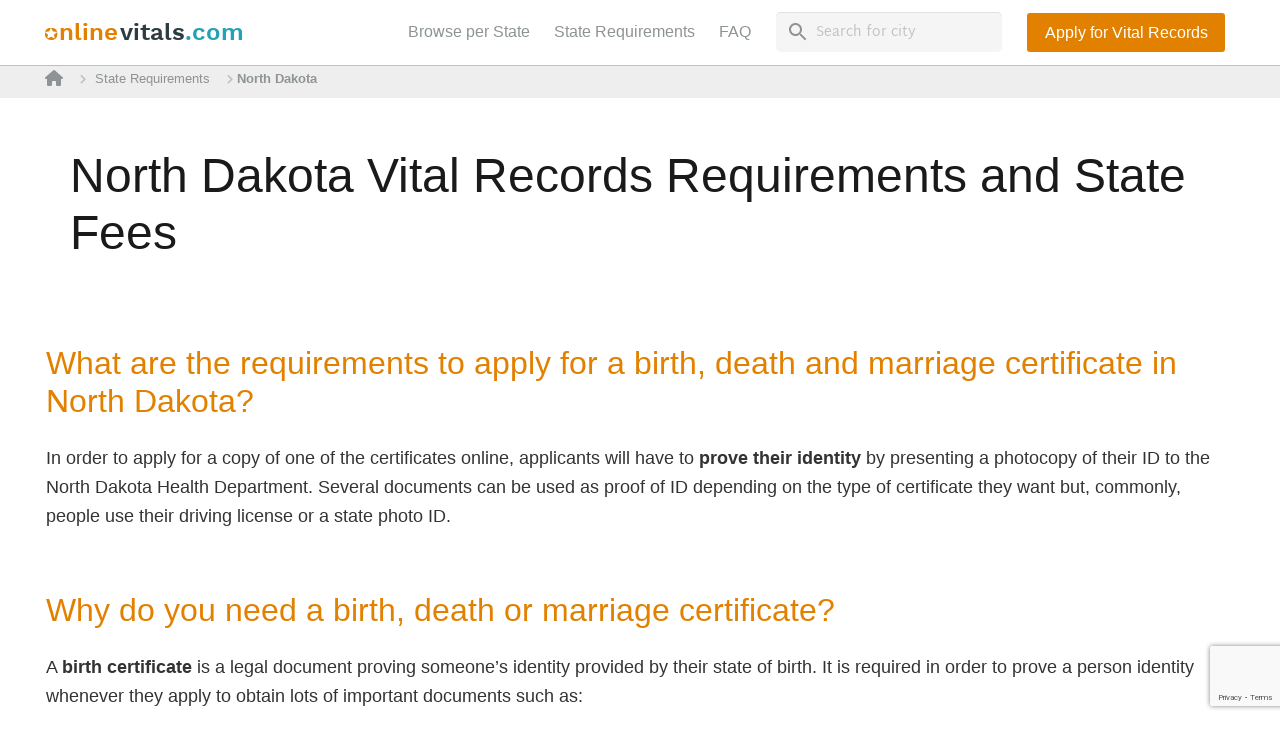

--- FILE ---
content_type: text/html; charset=UTF-8
request_url: https://onlinevitals.com/state-requirements/north-dakota/
body_size: 26469
content:
<!DOCTYPE HTML>
<html class="" lang="en-US">
<head>
    <meta charset="UTF-8">
    <link href="https://stackpath.bootstrapcdn.com/bootstrap/4.3.1/css/bootstrap.min.css" rel="stylesheet"
          integrity="sha384-ggOyR0iXCbMQv3Xipma34MD+dH/1fQ784/j6cY/iJTQUOhcWr7x9JvoRxT2MZw1T"
          crossorigin="anonymous"> <meta name='robots' content='index, follow, max-image-preview:large, max-snippet:-1, max-video-preview:-1' />
	<style>img:is([sizes="auto" i], [sizes^="auto," i]) { contain-intrinsic-size: 3000px 1500px }</style>
	
<!-- Google Tag Manager for WordPress by gtm4wp.com -->
<script data-cfasync="false" data-pagespeed-no-defer>
	var gtm4wp_datalayer_name = "dataLayer";
	var dataLayer = dataLayer || [];
</script>
<!-- End Google Tag Manager for WordPress by gtm4wp.com -->
	<!-- This site is optimized with the Yoast SEO Premium plugin v21.2 (Yoast SEO v26.7) - https://yoast.com/wordpress/plugins/seo/ -->
	<title>North Dakota Archives - Online Vitals - Vital Records Directory</title>
	<link rel="canonical" href="https://onlinevitals.com/state-requirements/north-dakota/" />
	<meta property="og:locale" content="en_US" />
	<meta property="og:type" content="article" />
	<meta property="og:title" content="North Dakota Archives" />
	<meta property="og:url" content="https://onlinevitals.com/state-requirements/north-dakota/" />
	<meta property="og:site_name" content="Online Vitals - Vital Records Directory" />
	<meta name="twitter:card" content="summary_large_image" />
	<script type="application/ld+json" class="yoast-schema-graph">{"@context":"https://schema.org","@graph":[{"@type":"CollectionPage","@id":"https://onlinevitals.com/state-requirements/north-dakota/","url":"https://onlinevitals.com/state-requirements/north-dakota/","name":"North Dakota Archives - Online Vitals - Vital Records Directory","isPartOf":{"@id":"https://onlinevitals.com/#website"},"breadcrumb":{"@id":"https://onlinevitals.com/state-requirements/north-dakota/#breadcrumb"},"inLanguage":"en-US"},{"@type":"BreadcrumbList","@id":"https://onlinevitals.com/state-requirements/north-dakota/#breadcrumb","itemListElement":[{"@type":"ListItem","position":1,"name":"","item":"https://onlinevitals.com/"},{"@type":"ListItem","position":2,"name":"State Requirements","item":"/state-requirements/"},{"@type":"ListItem","position":3,"name":"North Dakota"}]},{"@type":"WebSite","@id":"https://onlinevitals.com/#website","url":"https://onlinevitals.com/","name":"Online Vitals - Vital Records Directory","description":"Find Online Your Vital Statistics Office","potentialAction":[{"@type":"SearchAction","target":{"@type":"EntryPoint","urlTemplate":"https://onlinevitals.com/?s={search_term_string}"},"query-input":{"@type":"PropertyValueSpecification","valueRequired":true,"valueName":"search_term_string"}}],"inLanguage":"en-US"}]}</script>
	<!-- / Yoast SEO Premium plugin. -->


<link rel='dns-prefetch' href='//static.addtoany.com' />
<link rel='dns-prefetch' href='//cdnjs.cloudflare.com' />
<link rel='dns-prefetch' href='//onlinevitaldev.wpengine.com' />
<link rel="alternate" type="application/rss+xml" title="Online Vitals - Vital Records Directory &raquo; Feed" href="https://onlinevitals.com/feed/" />
<link rel="alternate" type="application/rss+xml" title="Online Vitals - Vital Records Directory &raquo; Comments Feed" href="https://onlinevitals.com/comments/feed/" />
<link rel="alternate" type="application/rss+xml" title="Online Vitals - Vital Records Directory &raquo; North Dakota Faq Feed" href="https://onlinevitals.com/state-requirements/north-dakota/feed/" />
<meta name="viewport" content="width=device-width, initial-scale=1"><meta name="SKYPE_TOOLBAR" content="SKYPE_TOOLBAR_PARSER_COMPATIBLE"><meta name="theme-color" content="#3d3632"><script type="text/javascript">
/* <![CDATA[ */
window._wpemojiSettings = {"baseUrl":"https:\/\/s.w.org\/images\/core\/emoji\/16.0.1\/72x72\/","ext":".png","svgUrl":"https:\/\/s.w.org\/images\/core\/emoji\/16.0.1\/svg\/","svgExt":".svg","source":{"concatemoji":"https:\/\/onlinevitals.com\/wp-includes\/js\/wp-emoji-release.min.js?ver=6.8.3"}};
/*! This file is auto-generated */
!function(s,n){var o,i,e;function c(e){try{var t={supportTests:e,timestamp:(new Date).valueOf()};sessionStorage.setItem(o,JSON.stringify(t))}catch(e){}}function p(e,t,n){e.clearRect(0,0,e.canvas.width,e.canvas.height),e.fillText(t,0,0);var t=new Uint32Array(e.getImageData(0,0,e.canvas.width,e.canvas.height).data),a=(e.clearRect(0,0,e.canvas.width,e.canvas.height),e.fillText(n,0,0),new Uint32Array(e.getImageData(0,0,e.canvas.width,e.canvas.height).data));return t.every(function(e,t){return e===a[t]})}function u(e,t){e.clearRect(0,0,e.canvas.width,e.canvas.height),e.fillText(t,0,0);for(var n=e.getImageData(16,16,1,1),a=0;a<n.data.length;a++)if(0!==n.data[a])return!1;return!0}function f(e,t,n,a){switch(t){case"flag":return n(e,"\ud83c\udff3\ufe0f\u200d\u26a7\ufe0f","\ud83c\udff3\ufe0f\u200b\u26a7\ufe0f")?!1:!n(e,"\ud83c\udde8\ud83c\uddf6","\ud83c\udde8\u200b\ud83c\uddf6")&&!n(e,"\ud83c\udff4\udb40\udc67\udb40\udc62\udb40\udc65\udb40\udc6e\udb40\udc67\udb40\udc7f","\ud83c\udff4\u200b\udb40\udc67\u200b\udb40\udc62\u200b\udb40\udc65\u200b\udb40\udc6e\u200b\udb40\udc67\u200b\udb40\udc7f");case"emoji":return!a(e,"\ud83e\udedf")}return!1}function g(e,t,n,a){var r="undefined"!=typeof WorkerGlobalScope&&self instanceof WorkerGlobalScope?new OffscreenCanvas(300,150):s.createElement("canvas"),o=r.getContext("2d",{willReadFrequently:!0}),i=(o.textBaseline="top",o.font="600 32px Arial",{});return e.forEach(function(e){i[e]=t(o,e,n,a)}),i}function t(e){var t=s.createElement("script");t.src=e,t.defer=!0,s.head.appendChild(t)}"undefined"!=typeof Promise&&(o="wpEmojiSettingsSupports",i=["flag","emoji"],n.supports={everything:!0,everythingExceptFlag:!0},e=new Promise(function(e){s.addEventListener("DOMContentLoaded",e,{once:!0})}),new Promise(function(t){var n=function(){try{var e=JSON.parse(sessionStorage.getItem(o));if("object"==typeof e&&"number"==typeof e.timestamp&&(new Date).valueOf()<e.timestamp+604800&&"object"==typeof e.supportTests)return e.supportTests}catch(e){}return null}();if(!n){if("undefined"!=typeof Worker&&"undefined"!=typeof OffscreenCanvas&&"undefined"!=typeof URL&&URL.createObjectURL&&"undefined"!=typeof Blob)try{var e="postMessage("+g.toString()+"("+[JSON.stringify(i),f.toString(),p.toString(),u.toString()].join(",")+"));",a=new Blob([e],{type:"text/javascript"}),r=new Worker(URL.createObjectURL(a),{name:"wpTestEmojiSupports"});return void(r.onmessage=function(e){c(n=e.data),r.terminate(),t(n)})}catch(e){}c(n=g(i,f,p,u))}t(n)}).then(function(e){for(var t in e)n.supports[t]=e[t],n.supports.everything=n.supports.everything&&n.supports[t],"flag"!==t&&(n.supports.everythingExceptFlag=n.supports.everythingExceptFlag&&n.supports[t]);n.supports.everythingExceptFlag=n.supports.everythingExceptFlag&&!n.supports.flag,n.DOMReady=!1,n.readyCallback=function(){n.DOMReady=!0}}).then(function(){return e}).then(function(){var e;n.supports.everything||(n.readyCallback(),(e=n.source||{}).concatemoji?t(e.concatemoji):e.wpemoji&&e.twemoji&&(t(e.twemoji),t(e.wpemoji)))}))}((window,document),window._wpemojiSettings);
/* ]]> */
</script>
<style id='wp-emoji-styles-inline-css' type='text/css'>

	img.wp-smiley, img.emoji {
		display: inline !important;
		border: none !important;
		box-shadow: none !important;
		height: 1em !important;
		width: 1em !important;
		margin: 0 0.07em !important;
		vertical-align: -0.1em !important;
		background: none !important;
		padding: 0 !important;
	}
</style>
<link rel='stylesheet' id='wp-block-library-css' href='https://onlinevitals.com/wp-includes/css/dist/block-library/style.min.css?ver=6.8.3' type='text/css' media='all' />
<style id='classic-theme-styles-inline-css' type='text/css'>
/*! This file is auto-generated */
.wp-block-button__link{color:#fff;background-color:#32373c;border-radius:9999px;box-shadow:none;text-decoration:none;padding:calc(.667em + 2px) calc(1.333em + 2px);font-size:1.125em}.wp-block-file__button{background:#32373c;color:#fff;text-decoration:none}
</style>
<style id='global-styles-inline-css' type='text/css'>
:root{--wp--preset--aspect-ratio--square: 1;--wp--preset--aspect-ratio--4-3: 4/3;--wp--preset--aspect-ratio--3-4: 3/4;--wp--preset--aspect-ratio--3-2: 3/2;--wp--preset--aspect-ratio--2-3: 2/3;--wp--preset--aspect-ratio--16-9: 16/9;--wp--preset--aspect-ratio--9-16: 9/16;--wp--preset--color--black: #000000;--wp--preset--color--cyan-bluish-gray: #abb8c3;--wp--preset--color--white: #ffffff;--wp--preset--color--pale-pink: #f78da7;--wp--preset--color--vivid-red: #cf2e2e;--wp--preset--color--luminous-vivid-orange: #ff6900;--wp--preset--color--luminous-vivid-amber: #fcb900;--wp--preset--color--light-green-cyan: #7bdcb5;--wp--preset--color--vivid-green-cyan: #00d084;--wp--preset--color--pale-cyan-blue: #8ed1fc;--wp--preset--color--vivid-cyan-blue: #0693e3;--wp--preset--color--vivid-purple: #9b51e0;--wp--preset--gradient--vivid-cyan-blue-to-vivid-purple: linear-gradient(135deg,rgba(6,147,227,1) 0%,rgb(155,81,224) 100%);--wp--preset--gradient--light-green-cyan-to-vivid-green-cyan: linear-gradient(135deg,rgb(122,220,180) 0%,rgb(0,208,130) 100%);--wp--preset--gradient--luminous-vivid-amber-to-luminous-vivid-orange: linear-gradient(135deg,rgba(252,185,0,1) 0%,rgba(255,105,0,1) 100%);--wp--preset--gradient--luminous-vivid-orange-to-vivid-red: linear-gradient(135deg,rgba(255,105,0,1) 0%,rgb(207,46,46) 100%);--wp--preset--gradient--very-light-gray-to-cyan-bluish-gray: linear-gradient(135deg,rgb(238,238,238) 0%,rgb(169,184,195) 100%);--wp--preset--gradient--cool-to-warm-spectrum: linear-gradient(135deg,rgb(74,234,220) 0%,rgb(151,120,209) 20%,rgb(207,42,186) 40%,rgb(238,44,130) 60%,rgb(251,105,98) 80%,rgb(254,248,76) 100%);--wp--preset--gradient--blush-light-purple: linear-gradient(135deg,rgb(255,206,236) 0%,rgb(152,150,240) 100%);--wp--preset--gradient--blush-bordeaux: linear-gradient(135deg,rgb(254,205,165) 0%,rgb(254,45,45) 50%,rgb(107,0,62) 100%);--wp--preset--gradient--luminous-dusk: linear-gradient(135deg,rgb(255,203,112) 0%,rgb(199,81,192) 50%,rgb(65,88,208) 100%);--wp--preset--gradient--pale-ocean: linear-gradient(135deg,rgb(255,245,203) 0%,rgb(182,227,212) 50%,rgb(51,167,181) 100%);--wp--preset--gradient--electric-grass: linear-gradient(135deg,rgb(202,248,128) 0%,rgb(113,206,126) 100%);--wp--preset--gradient--midnight: linear-gradient(135deg,rgb(2,3,129) 0%,rgb(40,116,252) 100%);--wp--preset--font-size--small: 13px;--wp--preset--font-size--medium: 20px;--wp--preset--font-size--large: 36px;--wp--preset--font-size--x-large: 42px;--wp--preset--spacing--20: 0.44rem;--wp--preset--spacing--30: 0.67rem;--wp--preset--spacing--40: 1rem;--wp--preset--spacing--50: 1.5rem;--wp--preset--spacing--60: 2.25rem;--wp--preset--spacing--70: 3.38rem;--wp--preset--spacing--80: 5.06rem;--wp--preset--shadow--natural: 6px 6px 9px rgba(0, 0, 0, 0.2);--wp--preset--shadow--deep: 12px 12px 50px rgba(0, 0, 0, 0.4);--wp--preset--shadow--sharp: 6px 6px 0px rgba(0, 0, 0, 0.2);--wp--preset--shadow--outlined: 6px 6px 0px -3px rgba(255, 255, 255, 1), 6px 6px rgba(0, 0, 0, 1);--wp--preset--shadow--crisp: 6px 6px 0px rgba(0, 0, 0, 1);}:where(.is-layout-flex){gap: 0.5em;}:where(.is-layout-grid){gap: 0.5em;}body .is-layout-flex{display: flex;}.is-layout-flex{flex-wrap: wrap;align-items: center;}.is-layout-flex > :is(*, div){margin: 0;}body .is-layout-grid{display: grid;}.is-layout-grid > :is(*, div){margin: 0;}:where(.wp-block-columns.is-layout-flex){gap: 2em;}:where(.wp-block-columns.is-layout-grid){gap: 2em;}:where(.wp-block-post-template.is-layout-flex){gap: 1.25em;}:where(.wp-block-post-template.is-layout-grid){gap: 1.25em;}.has-black-color{color: var(--wp--preset--color--black) !important;}.has-cyan-bluish-gray-color{color: var(--wp--preset--color--cyan-bluish-gray) !important;}.has-white-color{color: var(--wp--preset--color--white) !important;}.has-pale-pink-color{color: var(--wp--preset--color--pale-pink) !important;}.has-vivid-red-color{color: var(--wp--preset--color--vivid-red) !important;}.has-luminous-vivid-orange-color{color: var(--wp--preset--color--luminous-vivid-orange) !important;}.has-luminous-vivid-amber-color{color: var(--wp--preset--color--luminous-vivid-amber) !important;}.has-light-green-cyan-color{color: var(--wp--preset--color--light-green-cyan) !important;}.has-vivid-green-cyan-color{color: var(--wp--preset--color--vivid-green-cyan) !important;}.has-pale-cyan-blue-color{color: var(--wp--preset--color--pale-cyan-blue) !important;}.has-vivid-cyan-blue-color{color: var(--wp--preset--color--vivid-cyan-blue) !important;}.has-vivid-purple-color{color: var(--wp--preset--color--vivid-purple) !important;}.has-black-background-color{background-color: var(--wp--preset--color--black) !important;}.has-cyan-bluish-gray-background-color{background-color: var(--wp--preset--color--cyan-bluish-gray) !important;}.has-white-background-color{background-color: var(--wp--preset--color--white) !important;}.has-pale-pink-background-color{background-color: var(--wp--preset--color--pale-pink) !important;}.has-vivid-red-background-color{background-color: var(--wp--preset--color--vivid-red) !important;}.has-luminous-vivid-orange-background-color{background-color: var(--wp--preset--color--luminous-vivid-orange) !important;}.has-luminous-vivid-amber-background-color{background-color: var(--wp--preset--color--luminous-vivid-amber) !important;}.has-light-green-cyan-background-color{background-color: var(--wp--preset--color--light-green-cyan) !important;}.has-vivid-green-cyan-background-color{background-color: var(--wp--preset--color--vivid-green-cyan) !important;}.has-pale-cyan-blue-background-color{background-color: var(--wp--preset--color--pale-cyan-blue) !important;}.has-vivid-cyan-blue-background-color{background-color: var(--wp--preset--color--vivid-cyan-blue) !important;}.has-vivid-purple-background-color{background-color: var(--wp--preset--color--vivid-purple) !important;}.has-black-border-color{border-color: var(--wp--preset--color--black) !important;}.has-cyan-bluish-gray-border-color{border-color: var(--wp--preset--color--cyan-bluish-gray) !important;}.has-white-border-color{border-color: var(--wp--preset--color--white) !important;}.has-pale-pink-border-color{border-color: var(--wp--preset--color--pale-pink) !important;}.has-vivid-red-border-color{border-color: var(--wp--preset--color--vivid-red) !important;}.has-luminous-vivid-orange-border-color{border-color: var(--wp--preset--color--luminous-vivid-orange) !important;}.has-luminous-vivid-amber-border-color{border-color: var(--wp--preset--color--luminous-vivid-amber) !important;}.has-light-green-cyan-border-color{border-color: var(--wp--preset--color--light-green-cyan) !important;}.has-vivid-green-cyan-border-color{border-color: var(--wp--preset--color--vivid-green-cyan) !important;}.has-pale-cyan-blue-border-color{border-color: var(--wp--preset--color--pale-cyan-blue) !important;}.has-vivid-cyan-blue-border-color{border-color: var(--wp--preset--color--vivid-cyan-blue) !important;}.has-vivid-purple-border-color{border-color: var(--wp--preset--color--vivid-purple) !important;}.has-vivid-cyan-blue-to-vivid-purple-gradient-background{background: var(--wp--preset--gradient--vivid-cyan-blue-to-vivid-purple) !important;}.has-light-green-cyan-to-vivid-green-cyan-gradient-background{background: var(--wp--preset--gradient--light-green-cyan-to-vivid-green-cyan) !important;}.has-luminous-vivid-amber-to-luminous-vivid-orange-gradient-background{background: var(--wp--preset--gradient--luminous-vivid-amber-to-luminous-vivid-orange) !important;}.has-luminous-vivid-orange-to-vivid-red-gradient-background{background: var(--wp--preset--gradient--luminous-vivid-orange-to-vivid-red) !important;}.has-very-light-gray-to-cyan-bluish-gray-gradient-background{background: var(--wp--preset--gradient--very-light-gray-to-cyan-bluish-gray) !important;}.has-cool-to-warm-spectrum-gradient-background{background: var(--wp--preset--gradient--cool-to-warm-spectrum) !important;}.has-blush-light-purple-gradient-background{background: var(--wp--preset--gradient--blush-light-purple) !important;}.has-blush-bordeaux-gradient-background{background: var(--wp--preset--gradient--blush-bordeaux) !important;}.has-luminous-dusk-gradient-background{background: var(--wp--preset--gradient--luminous-dusk) !important;}.has-pale-ocean-gradient-background{background: var(--wp--preset--gradient--pale-ocean) !important;}.has-electric-grass-gradient-background{background: var(--wp--preset--gradient--electric-grass) !important;}.has-midnight-gradient-background{background: var(--wp--preset--gradient--midnight) !important;}.has-small-font-size{font-size: var(--wp--preset--font-size--small) !important;}.has-medium-font-size{font-size: var(--wp--preset--font-size--medium) !important;}.has-large-font-size{font-size: var(--wp--preset--font-size--large) !important;}.has-x-large-font-size{font-size: var(--wp--preset--font-size--x-large) !important;}
:where(.wp-block-post-template.is-layout-flex){gap: 1.25em;}:where(.wp-block-post-template.is-layout-grid){gap: 1.25em;}
:where(.wp-block-columns.is-layout-flex){gap: 2em;}:where(.wp-block-columns.is-layout-grid){gap: 2em;}
:root :where(.wp-block-pullquote){font-size: 1.5em;line-height: 1.6;}
</style>
<link rel='stylesheet' id='contact-form-7-css' href='https://onlinevitals.com/wp-content/plugins/contact-form-7/includes/css/styles.css?ver=6.1.4' type='text/css' media='all' />
<link rel='stylesheet' id='my_awesome-css' href='https://onlinevitals.com/wp-content/themes/Impreza-child/css/all.css?ver=6.8.3' type='text/css' media='screen' />
<link rel='stylesheet' id='style-state-page-css' href='https://onlinevitals.com/wp-content/themes/Impreza-child/css/style-state-page.css?ver=6.8.3' type='text/css' media='screen' />
<!--[if lt IE 9]>
<link rel='stylesheet' id='vc_lte_ie9-css' href='https://onlinevitals.com/wp-content/plugins/js_composer/assets/css/vc_lte_ie9.min.css?ver=6.0.5' type='text/css' media='screen' />
<![endif]-->
<link rel='stylesheet' id='us-style-css' href='https://onlinevitals.com/wp-content/themes/Impreza/css/style.min.css?ver=4.19' type='text/css' media='all' />
<link rel='stylesheet' id='us-responsive-css' href='https://onlinevitals.com/wp-content/themes/Impreza/common/css/responsive.min.css?ver=4.19' type='text/css' media='all' />
<link rel='stylesheet' id='theme-style-css' href='https://onlinevitals.com/wp-content/themes/Impreza-child/style.css?ver=4.19' type='text/css' media='all' />
<link rel='stylesheet' id='addtoany-css' href='https://onlinevitals.com/wp-content/plugins/add-to-any/addtoany.min.css?ver=1.16' type='text/css' media='all' />
<script type="text/javascript" id="addtoany-core-js-before">
/* <![CDATA[ */
window.a2a_config=window.a2a_config||{};a2a_config.callbacks=[];a2a_config.overlays=[];a2a_config.templates={};
/* ]]> */
</script>
<script type="text/javascript" defer src="https://static.addtoany.com/menu/page.js" id="addtoany-core-js"></script>
<script type="text/javascript" src="https://onlinevitals.com/wp-includes/js/jquery/jquery.min.js?ver=3.7.1" id="jquery-core-js"></script>
<script type="text/javascript" defer src="https://onlinevitals.com/wp-content/plugins/add-to-any/addtoany.min.js?ver=1.1" id="addtoany-jquery-js"></script>
<link rel="https://api.w.org/" href="https://onlinevitals.com/wp-json/" /><link rel="EditURI" type="application/rsd+xml" title="RSD" href="https://onlinevitals.com/xmlrpc.php?rsd" />

<!-- Google Tag Manager for WordPress by gtm4wp.com -->
<!-- GTM Container placement set to automatic -->
<script data-cfasync="false" data-pagespeed-no-defer>
	var dataLayer_content = {"pagePostType":"directories_dir_ltg","pagePostType2":"tax-directories_dir_ltg","pageCategory":[]};
	dataLayer.push( dataLayer_content );
</script>
<script data-cfasync="false" data-pagespeed-no-defer>
(function(w,d,s,l,i){w[l]=w[l]||[];w[l].push({'gtm.start':
new Date().getTime(),event:'gtm.js'});var f=d.getElementsByTagName(s)[0],
j=d.createElement(s),dl=l!='dataLayer'?'&l='+l:'';j.async=true;j.src=
'//www.googletagmanager.com/gtm.js?id='+i+dl;f.parentNode.insertBefore(j,f);
})(window,document,'script','dataLayer','GTM-NP85MLX');
</script>
<!-- End Google Tag Manager for WordPress by gtm4wp.com --><div id="from_my_function"></div>	<script>
		if (!/Android|webOS|iPhone|iPad|iPod|BlackBerry|IEMobile|Opera Mini/i.test(navigator.userAgent)) {
			var root = document.getElementsByTagName('html')[0]
			root.className += " no-touch";
		}
	</script>
	<style type="text/css">.recentcomments a{display:inline !important;padding:0 !important;margin:0 !important;}</style><meta name="generator" content="Powered by WPBakery Page Builder - drag and drop page builder for WordPress."/>
<link rel="icon" href="https://onlinevitals.com/wp-content/uploads/2019/03/cropped-Group-32x32.png" sizes="32x32" />
<link rel="icon" href="https://onlinevitals.com/wp-content/uploads/2019/03/cropped-Group-192x192.png" sizes="192x192" />
<link rel="apple-touch-icon" href="https://onlinevitals.com/wp-content/uploads/2019/03/cropped-Group-180x180.png" />
<meta name="msapplication-TileImage" content="https://onlinevitals.com/wp-content/uploads/2019/03/cropped-Group-270x270.png" />
		<style type="text/css" id="wp-custom-css">
			span.drts-location-address.drts-map-marker-trigger {
    opacity: 0.8;
}
header#page-header {
    display: none;
}
.drts-display-element.drts-display-element-html-1.zip_list_ofice {
    margin-top: 55px;

}
img.icon-home {
    width: 18px;
    height: 18px;
    position: relative;
    bottom: 2px;
   
}
div.breadcrumbs  .fa-home:before {
    font-size: 18px;
    position: relative;
    top: 1px;
}


div.breadcrumbs {
    position: relative;
    top: 60px;
    z-index: 101;
    min-height: 38px;
    background: #EEEEEE;
}
p#breadcrumbs {
    line-height: 38px;
    color: #8E9495;
	 font-size: 13px;
	max-width: 1200px;
    margin: auto;

}
p#breadcrumbs  .fa-chevron-right:before {
    color: #8e949582;
    font-size: 10px;
}


p#breadcrumbs a{
    color:#8E9495;
    font-size: 13px;
		padding-left: 5px;
		padding-right: 13px;

}
strong.breadcrumb_last {
    padding-left: 5px;
	 color:#24A2B3;
}

@media only screen and (max-width: 765px){
	.drts-display-element.drts-display-element-button-3.drts-display-element-inlineable {
    display: none;
}
	.single-directories_dir_ltg header.header {

}
	.single-directories_dir_ltg	.l-canvas.type_wide {
    margin-top: -20px;
}
	main.l-main.page_54715res {
    margin-top: 40px;
}
.archive.tax-directories_loc_loc article,.archive.tax-directories_loc_loc aside, .archive.tax-directories_loc_loc figcaption,.archive.tax-directories_loc_loc figure, footer,.archive.tax-directories_loc_loc main.archive.tax-directories_loc_loc nav,.archive.tax-directories_loc_loc section {
       overflow-y: scroll;
}
p#breadcrumbs {
    padding-left: 5px;
}
div.breadcrumbs {
    top: 56px;
    margin-top: -6px;
}
	strong.breadcrumb_last {
    padding-left: 0px;
    font-size: 10px;
}
	p#breadcrumbs a {
    font-size: 10px;
    padding-left: 0px;
    padding-right: 0px;
}
}


.p_list a.active, .p_list a:active,.p_list  a:visited, .p_list a:focus {
    color:#7049ba;
    text-decoration: none;
}
.p_list  a:visited {
    color:#2d3c41;
    text-decoration: none;
}

.page-id-54715 section.l-section.pad-zero .wp-block-columns a {
    color: #e95095 !important;
}

@media only screen and (min-width: 700px){
	

.footer-link ul.list-ul {column-count: 3;}
}

header.header .header_button a.w-btn.us-btn-style_1 {
    border-radius: 3px!important;
	  height:39.19px;
		line-height:12px!important;
}
  header.header  .header_button a.w-btn.us-btn-style_1:hover  {
			 border-radius: 3px;
      border: 1px solid #e28000;
      background: white;
      height:39.19px;
			line-height:10px!important;
    }
     .header_button a.w-btn.us-btn-style_1:hover span {
      color:#e28000;
      height:100%;
      
    }
   
@media (min-width: 1079px){
.navbar-expand-md.navbar-white.fixed-top.bg-white
	.container {
    max-width: 1220px!important;

}
	
	ul.navbar-nav.ml-auto.exo-menu li {
    margin: 0 0 0rem;
		margin-right: 8px;
}
	.navbar-nav.ml-auto {
    margin-right: 9px;
}
	.form-inline.my-2.my-lg-0.search_large {
 margin-right: 25px;
}
	.fixed-top {

}
}
@media (min-width: 1079px) and (max-width: 1200px){
	.navbar-brand {

  margin-right: 0;

}
	.navbar-nav.ml-auto {
  margin-right: 0;
  text-align: left;
}
}

.header_button a.w-btn.us-btn-style_1 span.w-btn-label:after {
display:none;
}
time.w-post-elm.post_date.entry-date.published {
    display: none;
}
.w-post-elm.post_author.color_link_inherit.vcard.author {
	display: none;
}

section.l-section.wpb_row.height_medium.text_faq_block .wpb_wrapper h3,section.l-section.wpb_row.height_medium.text_faq_block .wpb_wrapper h2 {
	    font-size: 1.7rem;
    padding-bottom: 20px;
    margin-bottom: 20px;
    border-bottom: 1px solid #c0c0c054;
}
section.l-section.wpb_row.height_medium.text_faq_block  .w-iconbox-text h3 a{color:black;}

section.l-section.wpb_row.height_medium.text_faq_block  .w-iconbox-text h3{
         padding-top: 10px;
       border-bottom: unset;
         padding-bottom: 0px;
}

section.l-section.wpb_row.height_medium.text_faq_block .w-iconbox.iconpos_left.style_default.color_primary.align_left.no_title.icontype_img {
    padding-bottom: 20px;
      border-bottom: 1px solid #c0c0c054;
}

.w-iconbox.iconpos_left.style_default.color_primary.align_left.no_title.icontype_img  .w-iconbox-icon {
    vertical-align: bottom;
    display: flex;
}
a.w-btn.us-btn-style_1 span.w-btn-label:after {  
    font-family: fontawesome;
    font-weight: 900;  
    content: "\f061";
    margin-left:10px
}
.page-id-54752  .g-cols.vc_row.type_default.valign_middle.gap-10 h2{
	font-family: roboto,sans-serif;
    font-weight: 700;
    font-size: 2.2rem;
    line-height: 1.2;
    letter-spacing: 0;
    margin-bottom: 1.5rem;
}
.check_list ul {
    list-style-type: none;
    color: #fff;
    font-weight: 700;
    font-size: 1.3rem;
    line-height: 2.2rem;
	    margin-left: 2.5rem;
}
.us_custom_4a8cd36a {
    background: #6794ac!important;
}
.check_list ul li:before {
    font-family: fontawesome;
    font-weight: 900;
    content: "\f00c";
    margin-right: 1rem;
    color: #fff;
}
.page-id-54752   .wpb_text_column h2,.page-id-54752   .wpb_text_column h3 {
    color: #074460;
}
.page-id-54752 h2 {
    font-family: roboto,sans-serif;
    font-weight: 700;
    font-size: 1.7rem;
    line-height: 1.2;
    letter-spacing: 0;
    margin-bottom: .5rem;
}
.us_custom_22325b55 p, ul, ol, dl, address, pre, table, blockquote, fieldset {
    margin: 0 0 1.5rem;
}
.page-id-54752  .us_custom_4a8cd36a  a.w-btn.us-btn-style_1{
      font-family: roboto,sans-serif;
    font-size: 16px!important;
    line-height: 1.2!important;
    font-weight: 500;
    font-style: normal;
    text-transform: none;
    letter-spacing: 0;
    border-radius: 0;
    padding: .8em 1.8em;
    background: #fff;
    border-color: transparent;
    color: #074460!important;
    box-shadow: 0 0 0 rgb(0 0 0 / 20%)
}



.page-id-54752 .us_custom_4a8cd36a  .us_custom_8bd6051d.check_list {
        margin-bottom: 1.5rem!important;

}
.page-id-54752    .wpb_wrapper h3.highlight_primary {
    color: #e28000;
        font-family: roboto,sans-serif;
    font-weight: 700;
    font-size: 1.7rem;
    line-height: 1.2;
    letter-spacing: 0;
    margin-bottom: 1.5rem;
}

.page-id-54752   .highlight_primary {
    color: #e28000;
}
.us_custom_22325b55 p {
    color: #074460!important;
    font-size: 1.4rem!important;
    line-height: 2rem!important;
}

.page-id-54752 .wpb_wrapper p {
    font-family: roboto,sans-serif;
    font-weight: 400;
    font-size: 16px;
    line-height: 24px;
    color: #777d8e;
}

.page-id-54752 a.w-btn.us-btn-style_1 {
    font-family: roboto,sans-serif;
    font-size: 20px!important;
    line-height: 1.2!important;
    font-weight: 500;
    font-style: normal;
    text-transform: none;
    letter-spacing: 0;
    border-radius: 0;
    padding: .8em 1.8em;
    background: #e28000;
    border-color: transparent;
    color: #fff!important;
    box-shadow: 0 0 0 rgb(0 0 0 / 20%);
}

.page-id-54752 .wpb_text_column.us_custom_79a3536a p  {
    color: #074460!important;
    text-align: center!important;
    font-size: 2rem!important;
    margin:auto;
    text-align:center!important;
}
	 .page-id-54752  .vc_column-inner.vc_custom_1637456619238  a , .page-id-54752  .vc_column-inner.vc_custom_1637456286551  a,.page-id-54752  .vc_column-inner.vc_custom_1637455614052  a,.page-id-54752  .vc_column-inner.vc_custom_1637455682611  a {
    font-size: 14px!important;
}

	 .page-id-54752 section.l-section.wpb_row.height_medium.color_custom.us_custom_223  a.w-btn.us-btn-style_1  {
	 	
      font-size: 14px!important;
}

	 .page-id-54752  section.l-section.wpb_row.height_medium.color_custom h2{
    font-size: 1.6em;
}

	 .page-id-54752 .g-cols.type_default>div>.vc_column-inner {
    padding-left: 1.3rem;
    padding-right: 1.3rem;
}
.us_custom_22325b55 {
    color: #074460!important;
    font-size: 1.4rem!important;
    line-height: 2rem!important;
}
@media (max-width: 767px){
	

	 .page-id-54752 .g-cols.reversed {
    flex-direction: column;
}
.vc_col-sm-4.wpb_column.vc_column_container.us_custom_4a8cd36a {
    padding-bottom: 20px;
}
.check_list ul {
    margin-top: 20px;
}
	.page-id-54752 h2 {
    font-size: 2rem;

}
	.page-id-54752 .wpb_wrapper p {
    font-family: roboto,sans-serif;
    font-weight: 400;
    font-size: 14px;
    line-height: 24px;
    color: #777d8e;
}
	.page-id-54752 .g-cols.vc_row.type_default.valign_middle.gap-10 h2 {
    font-family: roboto,sans-serif;
    font-weight: 700;
    font-size: 25px;
    line-height: 1.2;
    letter-spacing: 0;
    margin-bottom: 1.5rem;
}.wpb_text_column.us_custom_8b60141a {

    font-size: 16px;

}
	html {
    font-size: 14px!important;
    line-height: 20px;
}
		.page-id-54752 .g-cols>div:not([class*=vc_col-xs-]) {
    width: 100%;
    margin: 0 0 1.5rem;
}
}



#home_row_sertificate .banner-div.link-banner {
    background-color: #E28000;
}
div#home_row_sertificate {
    margin-top: 20px;
}
div#home_row_sertificate .baners_office .banner-btn {
    padding-bottom: 32px;
}


.wpb_text_column.why-choose {
    margin-bottom: 30px!important;
}
.wpb_text_column.why-choose {
    max-width: 600px;
}
.wpb_text_column.list-choose .wpb_wrapper p {
    max-width: 549px;
}
.why-choose-to-use>.l-section-h {
    padding-bottom: 5rem;
}

.drts-display-element.drts-display-element-entity_field_field_vital_record-1.office-description p a {
    color: #e28000;
    text-decoration: underline;
}


.p_list a {
	opacity: 1 !important;
}

.rating_office .drts-user.drts-user-anonymous {
	margin-top: 0px !important;
}

.drts-gutter-none {
    align-items: flex-start!important;
}

.modal {
  position: fixed;
  top: 0;
  left: 0;
  width: 100%;
  height: 100%;
  background-color: rgba(0, 0, 0, 0.5);
  display: flex;
  justify-content: center;
  align-items: center;
}

.modal img {
    width: 100%;
    height: 100%;
    object-fit: contain;
    max-width: 660px;
}

.rating_office .drts-user.drts-user-anonymous {
	margin-top: 0px !important;
}

.drts-view-post-entities .drts-display-default-summary:hover, .drts-view-user-entities .drts-display-default-summary:hover{
border: none!important;
}

.drts-col-3 {
    -ms-flex: 0 0 100%!important;
    flex: 0 0 100%!important;
    max-width: 100%!important;
}

.drts-slider-carousel .slick-slide {
    height: auto!important;
}

.slick-list {
padding: 0px!important;
}

@media (max-width: 607px){
.slick-list.draggable {
    max-height: none!important;
}
#drts-platform-render-64c18e4d7db8c-1-slider-carousel{
	padding-top: 20px!important;
}	
	#date_post {
		border: none!important;
    padding-bottom: 0px!important;
    margin-bottom: 0px!important;
}
}

.drts-slider-carousel .slick-track {
    display: flex!important;
    align-items: center!important;
}

.drts-view-post-entities .drts-display-default-summary {
    margin-bottom: 0px!important;
}

.drts-view-post-entities .drts-display-default-summary {
    margin: 0px!important;
}

.drts-view-post-entities .drts-display-default-summary {
    margin: 0px!important;
}

.drts-slider-carousel .slick-initialized .slick-slide {
    display: flex!important;
    justify-content: center!important;
}

.drts-view-post-entities .drts-display-default-summary {
	border: none;
}

body > div.l-canvas.type_wide > section > div {
	max-width: 1140px!important;
}

.nearest-offices-block {
	margin-top: 15px;
}

@media (max-width: 768px) {
.first-section-text-description-bg-image {
		border-color: rgba(210,217,219,.5);
}
}

@media (max-width: 768px) {
.certificate-block-1 {
    bottom: -185px;
}
}

/* used on the listing of state pages by
 * the JCI plugin to be avaialable to hide / 
 * display contents according to boolean value 
 * 
 * ie: isRushAvailable ==> display rushProcessingTimes
 * 
 * */
.true {
	display:block;
}
.false {
	display:none;
}

.other-county-offices {
	background-color: #F3F3F3;
}

#county-section {
  text-align: left;
	margin-bottom: 100px;
}

.county {
	max-width: 950px;
}

.county button {
	margin-top: 15px;
  font-weight: 600;
}

.county-list ul {
	display: grid;
	grid-template-columns: 1fr 1fr 1fr;
}

.county-list ul {
    margin-top: 0px;
}

.county-list a {
    color: #e28000;
    text-decoration: underline;
    font-weight: 400;
    font-stretch: normal;
    font-style: normal;
/* 		line-height: 30px; */
}

.county-list a:hover {
    color: #e28000!important;
}

.county-list li::marker {
    color: #2d3c41; 
}

.county-title h2 {
    font-weight: 700;
    font-stretch: normal;
    font-style: normal;
    letter-spacing: normal;
    color: #2d3c41; 
    margin-bottom: 15px;
    margin-top: 0px;
}

.box {
  margin: 8px!important;
  background-color: orange;
}

.hidden {
  display: none;
}

div.drts-display-element.drts-display-element-button-3.drts-display-element-inlineable {
	display: none;
}

.valign_top .vc_column_container .wpb_text_column a {
	color: #e28000;
}

@media (max-width: 990px) {
	.county-list ul {
  grid-template-columns: 1fr;
	text-align: center;
 }
	.county-title h2 {
		text-align: center;
	}
	.county {
		text-align: center;
	}
}

.l-canvas



.drts-display-element-entity_field_field_office_hours_note-1 .drts-entity-field-label-type-custom {
		margin-top: 25px;
		margin-bottom: 3px;
		font-family: 'MartelSans';
    font-weight: 700;
    font-stretch: normal;
    font-style: normal;
    line-height: 1.67;
    letter-spacing: 0px;
    text-align: left;
    color: #2d3c41;
}
/* .drts-display-element-entity_field_field_office_hours_note-1 .drts-entity-field-value {
		font-family: 'MartelSans';
} */

div.drts-display-element.drts-display-element-entity_field_field_social_accounts-3.drts-display-element-inlineable {
	display: none;
}

.drts-bs-list-group-item.drts-bs-px-0.drts-bs-border-0:before {
	display: none;
}

.drts-entity-field-value .drts-display-element-entity_field_field_website-1 {
	font-family: 'MartelSans';
    font-size: 18px;
    font-weight: normal;
    font-stretch: normal;
    font-style: normal;
    line-height: 2.17;
    letter-spacing: normal;
    text-align: left;
    color: #e28000!important;
    text-decoration: underline;
    padding-left: 10px;
    padding-top: 5px;
    opacity: 0.8;
}

.drts-entity-field-value .drts-display-element-entity_field_field_website-1 a{
    color: #e28000;
    text-decoration: underline;
}

.fa-link {
	 margin-top: 13px!important;
}

div#add_block .drts-display-element-inlineable {
	visibility: hidden;
}

.apply-now-office {
	visibility: visible!important;
}

.detaled_office_head {
	margin-bottom: 90px;
}

@media (min-width:1079px) {
	.drts-col-sm-4 {
		-ms-flex: 0 0 33.333333%;
    flex: 0 0 33.333333%;
    max-width: 33.333333%;
	}
	.drts-col-sm-8 {
		-ms-flex: 0 0 66.666667%;
		flex: 0 0 66.666667%;
		max-width: 66.666667%;
	}
}

@media (max-width:1078px) {
.mobile_list_office .drts-voting-rating-stars {
width: 100%;
}
}

.drts-view-post-entities .drts-display-default-summary {
    padding-bottom: 0px!important
}

.county-title h3 {
    font-weight: 700;
    font-stretch: normal;
    font-style: normal;
		font-size: 32px;
    letter-spacing: normal;
    color: #2d3c41;
    margin-bottom: 15px;
    margin-top: 0px;
}

.directory-service-container.service_detaled_office .drts-display-element-header h4 {
	  font-size: 27px;
    font-weight: 300;
    font-stretch: normal;
    font-style: normal;
    line-height: 1.2;
    letter-spacing: normal;
    text-align: left;
    color: #2d3c41;
    padding-left: 25px;
}		</style>
		<noscript><style> .wpb_animate_when_almost_visible { opacity: 1; }</style></noscript>        <style id="us-theme-options-css">@font-face{font-display:block;font-style:normal;font-family:"fontawesome";font-weight:900;src:url("https://onlinevitals.com/wp-content/themes/Impreza/fonts/fa-solid-900.woff2") format("woff2"),url("https://onlinevitals.com/wp-content/themes/Impreza/fonts/fa-solid-900.woff") format("woff")}.fas,.fa{font-family:"fontawesome";font-weight:900}@font-face{font-display:block;font-style:normal;font-family:"fontawesome";font-weight:400;src:url("https://onlinevitals.com/wp-content/themes/Impreza/fonts/fa-regular-400.woff2") format("woff2"),url("https://onlinevitals.com/wp-content/themes/Impreza/fonts/fa-regular-400.woff") format("woff")}.far{font-family:"fontawesome";font-weight:400}@font-face{font-display:block;font-style:normal;font-family:"fontawesome";font-weight:300;src:url("https://onlinevitals.com/wp-content/themes/Impreza/fonts/fa-light-300.woff2") format("woff2"),url("https://onlinevitals.com/wp-content/themes/Impreza/fonts/fa-light-300.woff") format("woff")}.fal{font-family:"fontawesome";font-weight:300}@font-face{font-display:block;font-style:normal;font-family:"Font Awesome 5 Duotone";font-weight:900;src:url("https://onlinevitals.com/wp-content/themes/Impreza/fonts/fa-duotone-900.woff2") format("woff2"),url("https://onlinevitals.com/wp-content/themes/Impreza/fonts/fa-duotone-900.woff") format("woff")}.fad{font-family:"Font Awesome 5 Duotone";font-weight:900;position:relative}@font-face{font-display:block;font-style:normal;font-family:"Font Awesome 5 Brands";font-weight:400;src:url("https://onlinevitals.com/wp-content/themes/Impreza/fonts/fa-brands-400.woff2") format("woff2"),url("https://onlinevitals.com/wp-content/themes/Impreza/fonts/fa-brands-400.woff") format("woff")}.fab{font-family:"Font Awesome 5 Brands";font-weight:400}@font-face{font-display:block;font-style:normal;font-family:"Material Icons";font-weight:400;src:url("https://onlinevitals.com/wp-content/themes/Impreza/fonts/material-icons.woff2") format("woff2"),url("https://onlinevitals.com/wp-content/themes/Impreza/fonts/material-icons.woff") format("woff")}.material-icons{font-family:"Material Icons";font-weight:400;font-style:normal;letter-spacing:normal;text-transform:none;display:inline-block;white-space:nowrap;word-wrap:normal;direction:ltr;font-feature-settings:"liga";-moz-osx-font-smoothing:grayscale}.style_phone6-1>*{background-image:url(https://onlinevitals.com/wp-content/themes/Impreza/img/phone-6-black-real.png)}.style_phone6-2>*{background-image:url(https://onlinevitals.com/wp-content/themes/Impreza/img/phone-6-white-real.png)}.style_phone6-3>*{background-image:url(https://onlinevitals.com/wp-content/themes/Impreza/img/phone-6-black-flat.png)}.style_phone6-4>*{background-image:url(https://onlinevitals.com/wp-content/themes/Impreza/img/phone-6-white-flat.png)}.leaflet-default-icon-path{background-image:url(https://onlinevitals.com/wp-content/themes/Impreza/common/css/vendor/images/marker-icon.png)}html, .l-header .widget, .menu-item-object-us_page_block{font-family:Georgia, serif;font-weight:400;font-size:16px;line-height:28px}h1{font-weight:400;font-size:3.0rem;line-height:1.2;letter-spacing:0;margin-bottom:1.5rem}h2{font-weight:400;font-size:2.0rem;line-height:1.2;letter-spacing:0;margin-bottom:1.5rem}h3{font-weight:400;font-size:1.7rem;line-height:1.2;letter-spacing:0;margin-bottom:1.5rem}.widgettitle, .comment-reply-title, h4{font-weight:400;font-size:1.5rem;line-height:1.2;letter-spacing:0;margin-bottom:1.5rem}h5{font-weight:400;font-size:1.4rem;line-height:1.2;letter-spacing:0;margin-bottom:1.5rem}h6{font-weight:400;font-size:1.3rem;line-height:1.2;letter-spacing:0;margin-bottom:1.5rem}@media (max-width:767px){html{font-size:16px;line-height:28px}h1{font-size:3.0rem}h1.vc_custom_heading{font-size:3.0rem !important}h2{font-size:2.0rem}h2.vc_custom_heading{font-size:2.0rem !important}h3{font-size:1.7rem}h3.vc_custom_heading{font-size:1.7rem !important}h4,.widgettitle,.comment-reply-title{font-size:1.5rem}h4.vc_custom_heading{font-size:1.5rem !important}h5{font-size:1.4rem}h5.vc_custom_heading{font-size:1.4rem !important}h6{font-size:1.3rem}h6.vc_custom_heading{font-size:1.3rem !important}}body{background: #eee}body,.l-header.pos_fixed{min-width:1300px}.l-canvas.type_boxed,.l-canvas.type_boxed .l-subheader,.l-canvas.type_boxed .l-section.type_sticky,.l-canvas.type_boxed~.l-footer{max-width:1300px}.l-subheader-h,.l-section-h,.l-main .aligncenter,.w-tabs-section-content-h{max-width:1140px}.post-password-form{max-width:calc(1140px + 5rem)}@media screen and (max-width:1220px){.l-main .aligncenter{max-width:calc(100vw - 5rem)}}@media screen and (min-width:1220px){.l-main .alignfull{margin-left:calc(570px - 50vw);margin-right:calc(570px - 50vw)}}.wpb_text_column:not(:last-child){margin-bottom:1.5rem}@media (max-width:767px){.l-canvas{overflow:hidden}.g-cols.reversed{flex-direction:column-reverse}.g-cols>div:not([class*=" vc_col-"]){width:100%;margin:0 0 1rem}.g-cols.type_boxes>div,.g-cols.reversed>div:first-child,.g-cols:not(.reversed)>div:last-child,.g-cols>div.has-fill{margin-bottom:0}.vc_wp_custommenu.layout_hor,.align_center_xs,.align_center_xs .w-socials{text-align:center}.align_center_xs .w-hwrapper>*{margin:0.5rem 0;width:100%}}@media (min-width:768px){.l-section.for_sidebar.at_left>div>.g-cols{flex-direction:row-reverse}.vc_column-inner.type_sticky>.wpb_wrapper{position:-webkit-sticky;position:sticky}}button[type="submit"]:not(.w-btn),input[type="submit"]{font-size:16px;line-height:1.2;font-weight:700;font-style:normal;text-transform:none;letter-spacing:0;border-radius:0.3em;padding:0.8em 1.8em;background:#e95095;border-color:transparent;color:#fff!important}button[type="submit"]:not(.w-btn):before,input[type="submit"]{border-width:0px}.no-touch button[type="submit"]:not(.w-btn):hover,.no-touch input[type="submit"]:hover{box-shadow:0 0em 0 rgba(0,0,0,0.2);background:#7049ba;border-color:transparent;color:#fff!important}.us-btn-style_1{font-family:Georgia, serif;font-size:16px;line-height:1.2;font-weight:700;font-style:normal;text-transform:none;letter-spacing:0;border-radius:0.3em;padding:0.8em 1.8em;background:#e95095;border-color:transparent;color:#fff!important;box-shadow:none}.us-btn-style_1:before{border-width:0px}.no-touch .us-btn-style_1:hover{box-shadow:0 0em 0 rgba(0,0,0,0.2);background:#7049ba;border-color:transparent;color:#fff!important}.us-btn-style_2{font-family:Georgia, serif;font-size:16px;line-height:1.2;font-weight:700;font-style:normal;text-transform:none;letter-spacing:0;border-radius:0.3em;padding:0.8em 1.8em;background:#e8e8e8;border-color:transparent;color:#333!important;box-shadow:none}.us-btn-style_2:before{border-width:0px}.no-touch .us-btn-style_2:hover{box-shadow:0 0em 0 rgba(0,0,0,0.2);background:#333;border-color:transparent;color:#fff!important}a,button,input[type="submit"],.ui-slider-handle{outline:none !important}.w-header-show,.w-toplink{background:rgba(0,0,0,0.3)}body{-webkit-tap-highlight-color:rgba(233,80,149,0.2)}.l-subheader.at_top,.l-subheader.at_top .w-dropdown-list,.l-subheader.at_top .type_mobile .w-nav-list.level_1{background:linear-gradient(0deg,#f5f5f5,#fff)}.l-subheader.at_top,.l-subheader.at_top .w-dropdown.opened,.l-subheader.at_top .type_mobile .w-nav-list.level_1{color:#333}.no-touch .l-subheader.at_top a:hover,.no-touch .l-header.bg_transparent .l-subheader.at_top .w-dropdown.opened a:hover{color:#e95095}.header_ver .l-header,.l-subheader.at_middle,.l-subheader.at_middle .w-dropdown-list,.l-subheader.at_middle .type_mobile .w-nav-list.level_1{background:#fff}.l-subheader.at_middle,.l-subheader.at_middle .w-dropdown.opened,.l-subheader.at_middle .type_mobile .w-nav-list.level_1{color:#333}.no-touch .l-subheader.at_middle a:hover,.no-touch .l-header.bg_transparent .l-subheader.at_middle .w-dropdown.opened a:hover{color:#e95095}.l-subheader.at_bottom,.l-subheader.at_bottom .w-dropdown-list,.l-subheader.at_bottom .type_mobile .w-nav-list.level_1{background:#f5f5f5}.l-subheader.at_bottom,.l-subheader.at_bottom .w-dropdown.opened,.l-subheader.at_bottom .type_mobile .w-nav-list.level_1{color:#333}.no-touch .l-subheader.at_bottom a:hover,.no-touch .l-header.bg_transparent .l-subheader.at_bottom .w-dropdown.opened a:hover{color:#e95095}.l-header.bg_transparent:not(.sticky) .l-subheader{color:#fff}.no-touch .l-header.bg_transparent:not(.sticky) .w-text a:hover,.no-touch .l-header.bg_transparent:not(.sticky) .w-html a:hover,.no-touch .l-header.bg_transparent:not(.sticky) .w-dropdown a:hover,.no-touch .l-header.bg_transparent:not(.sticky) .type_desktop .menu-item.level_1:hover>.w-nav-anchor{color:#fff}.l-header.bg_transparent:not(.sticky) .w-nav-title:after{background:#fff}.w-search-form,.w-search-background{background:linear-gradient(135deg,#e95095,#7049ba);color:#fff}.menu-item.level_1>.w-nav-anchor:focus,.no-touch .menu-item.level_1.opened>.w-nav-anchor,.no-touch .menu-item.level_1:hover>.w-nav-anchor{background:transparent;color:#e95095}.w-nav-title:after{background:#e95095}.menu-item.level_1.current-menu-item>.w-nav-anchor,.menu-item.level_1.current-menu-parent>.w-nav-anchor,.menu-item.level_1.current-menu-ancestor>.w-nav-anchor{background:transparent;color:#e95095}.l-header.bg_transparent:not(.sticky) .type_desktop .menu-item.level_1.current-menu-item>.w-nav-anchor,.l-header.bg_transparent:not(.sticky) .type_desktop .menu-item.level_1.current-menu-ancestor>.w-nav-anchor{background:transparent;color:#ff6ba9}.w-nav-list:not(.level_1){background:#fff;color:#333}.no-touch .menu-item:not(.level_1)>.w-nav-anchor:focus,.no-touch .menu-item:not(.level_1):hover>.w-nav-anchor{background:linear-gradient(135deg,#e95095,#7049ba);color:#fff}.menu-item:not(.level_1).current-menu-item>.w-nav-anchor,.menu-item:not(.level_1).current-menu-parent>.w-nav-anchor,.menu-item:not(.level_1).current-menu-ancestor>.w-nav-anchor{background:transparent;color:#e95095}.btn.menu-item>a{background:#e95095 !important;color:#fff !important}.no-touch .btn.menu-item>a:hover{background:#7049ba !important;color:#fff !important}.has-content-bg-background-color,option,body.us_iframe,.l-preloader,.l-canvas,.l-footer,.l-popup-box-content,.l-cookie,.g-filters.style_1 .g-filters-item.active,.w-pricing-item-h,.w-tabs.style_default .w-tabs-item.active,.no-touch .w-tabs.style_default .w-tabs-item.active:hover,.w-tabs.style_modern .w-tabs-item:after,.w-tabs.style_timeline .w-tabs-item,.w-tabs.style_timeline .w-tabs-section-header-h,.leaflet-popup-content-wrapper,.leaflet-popup-tip,.wpml-ls-statics-footer,.select2-selection__choice,.select2-search input{background:#fff}.has-content-bg-color,.w-iconbox.style_circle.color_contrast .w-iconbox-icon{color:#fff}.has-content-bg-alt-background-color,input,textarea,select,.w-actionbox.color_light,.w-form-checkbox,.w-form-radio,.g-filters.style_1,.g-filters.style_2 .g-filters-item.active,.w-flipbox-front,.w-grid-none,.w-ibanner,.w-iconbox.style_circle.color_light .w-iconbox-icon,.w-pricing.style_simple .w-pricing-item-header,.w-pricing.style_cards .w-pricing-item-header,.w-pricing.style_flat .w-pricing-item-h,.w-progbar-bar,.w-progbar.style_3 .w-progbar-bar:before,.w-progbar.style_3 .w-progbar-bar-count,.w-socials.style_solid .w-socials-item-link,.w-tabs.style_default .w-tabs-list,.w-tabs.style_timeline.zephyr .w-tabs-item,.w-tabs.style_timeline.zephyr .w-tabs-section-header-h,.no-touch .l-main .layout_ver .widget_nav_menu a:hover,.no-touch .owl-carousel.navpos_outside .owl-nav div:hover,.smile-icon-timeline-wrap .timeline-wrapper .timeline-block,.smile-icon-timeline-wrap .timeline-feature-item.feat-item,.wpml-ls-legacy-dropdown a,.wpml-ls-legacy-dropdown-click a,.tablepress .row-hover tr:hover td,.select2-selection,.select2-dropdown{background:#f5f5f5}.timeline-wrapper .timeline-post-right .ult-timeline-arrow l,.timeline-wrapper .timeline-post-left .ult-timeline-arrow l,.timeline-feature-item.feat-item .ult-timeline-arrow l{border-color:#f5f5f5}.has-content-bg-alt-color{color:#f5f5f5}hr,td,th,input,textarea,select,.l-section,.vc_column_container,.vc_column-inner,.w-comments .children,.w-image,.w-pricing-item-h,.w-profile,.w-sharing-item,.w-tabs-list,.w-tabs-section,.widget_calendar #calendar_wrap,.l-main .widget_nav_menu .menu,.l-main .widget_nav_menu .menu-item a,.smile-icon-timeline-wrap .timeline-line{border-color:#e8e8e8}.has-content-border-color,.w-separator.color_border,.w-iconbox.color_light .w-iconbox-icon{color:#e8e8e8}.has-content-border-background-color,.w-flipbox-back,.w-iconbox.style_circle.color_light .w-iconbox-icon,.no-touch .wpml-ls-sub-menu a:hover{background:#e8e8e8}.w-iconbox.style_outlined.color_light .w-iconbox-icon,.w-socials.style_outlined .w-socials-item-link,.pagination .page-numbers{box-shadow:0 0 0 2px #e8e8e8 inset}.has-content-heading-color,.l-cookie,h1, h2, h3, h4, h5, h6,.w-counter.color_heading .w-counter-value{color:#1a1a1a}.has-content-heading-background-color,.w-progbar.color_heading .w-progbar-bar-h{background:#1a1a1a}.has-content-text-color,input,textarea,select,.l-canvas,.l-footer,.l-popup-box-content,.w-form-row-field>i,.w-ibanner,.w-iconbox.color_light.style_circle .w-iconbox-icon,.w-tabs.style_timeline .w-tabs-item,.w-tabs.style_timeline .w-tabs-section-header-h,.leaflet-popup-content-wrapper,.leaflet-popup-tip,.select2-dropdown{color:#333}.has-content-text-background-color,.w-iconbox.style_circle.color_contrast .w-iconbox-icon,.w-progbar.color_text .w-progbar-bar-h,.w-scroller-dot span{background:#333}.w-iconbox.style_outlined.color_contrast .w-iconbox-icon{box-shadow:0 0 0 2px #333 inset}.w-scroller-dot span{box-shadow:0 0 0 2px #333}a{color:#e95095}.no-touch a:hover,.no-touch .tablepress .sorting:hover,.no-touch .post_navigation.layout_simple a:hover .post_navigation-item-title{color:#7049ba}.has-content-primary-color,.g-preloader,.l-main .w-contacts-item:before,.w-counter.color_primary .w-counter-value,.g-filters.style_1 .g-filters-item.active,.g-filters.style_3 .g-filters-item.active,.w-form-row.focused .w-form-row-field>i,.w-iconbox.color_primary .w-iconbox-icon,.w-post-elm .w-post-slider-trigger:hover,.w-separator.color_primary,.w-sharing.type_outlined.color_primary .w-sharing-item,.no-touch .w-sharing.type_simple.color_primary .w-sharing-item:hover .w-sharing-icon,.w-tabs.style_default .w-tabs-item.active,.w-tabs.style_trendy .w-tabs-item.active,.w-tabs-section.active .w-tabs-section-header,.tablepress .sorting_asc,.tablepress .sorting_desc,.highlight_primary{color:#e95095}.has-content-primary-background-color,.l-section.color_primary,.us-btn-style_badge,.no-touch .post_navigation.layout_sided a:hover .post_navigation-item-arrow,.highlight_primary_bg,.w-actionbox.color_primary,.w-form-row-field:after,.w-form-row input:checked + .w-form-checkbox,.w-form-row input:checked + .w-form-radio,.no-touch .g-filters.style_1 .g-filters-item:hover,.no-touch .g-filters.style_2 .g-filters-item:hover,.w-comments-item.bypostauthor .w-comments-item-author span,.w-iconbox.style_circle.color_primary .w-iconbox-icon,.no-touch .w-iconbox.style_circle .w-iconbox-icon:before,.no-touch .w-iconbox.style_outlined .w-iconbox-icon:before,.no-touch .w-person-links-item:before,.w-pricing.style_simple .type_featured .w-pricing-item-header,.w-pricing.style_cards .type_featured .w-pricing-item-header,.w-pricing.style_flat .type_featured .w-pricing-item-h,.w-progbar.color_primary .w-progbar-bar-h,.w-sharing.type_solid.color_primary .w-sharing-item,.w-sharing.type_fixed.color_primary .w-sharing-item,.w-sharing.type_outlined.color_primary .w-sharing-item:before,.no-touch .w-sharing-tooltip .w-sharing-item:hover,.w-socials-item-link-hover,.w-tabs-list-bar,.w-tabs.style_modern .w-tabs-list,.w-tabs.style_timeline .w-tabs-item:before,.w-tabs.style_timeline .w-tabs-section-header-h:before,.no-touch .w-header-show:hover,.no-touch .w-toplink.active:hover,.no-touch .pagination .page-numbers:before,.pagination .page-numbers.current,.l-main .widget_nav_menu .menu-item.current-menu-item>a,.rsThumb.rsNavSelected,.smile-icon-timeline-wrap .timeline-separator-text .sep-text,.smile-icon-timeline-wrap .timeline-wrapper .timeline-dot,.smile-icon-timeline-wrap .timeline-feature-item .timeline-dot,.select2-results__option--highlighted{background:linear-gradient(135deg,#e95095,#7049ba)}.w-tabs.style_default .w-tabs-item.active,.owl-dot.active span,.rsBullet.rsNavSelected span{border-color:#e95095}.l-main .w-contacts-item:before,.w-iconbox.color_primary.style_outlined .w-iconbox-icon,.w-sharing.type_outlined.color_primary .w-sharing-item,.w-tabs.style_timeline .w-tabs-item,.w-tabs.style_timeline .w-tabs-section-header-h{box-shadow:0 0 0 2px #e95095 inset}input:focus,input:focus + .w-form-checkbox,textarea:focus,select:focus,.select2-container--focus .select2-selection{box-shadow:0 0 0 2px #e95095}.has-content-secondary-color,.w-counter.color_secondary .w-counter-value,.w-iconbox.color_secondary .w-iconbox-icon,.w-separator.color_secondary,.w-sharing.type_outlined.color_secondary .w-sharing-item,.no-touch .w-sharing.type_simple.color_secondary .w-sharing-item:hover .w-sharing-icon,.highlight_secondary{color:#7049ba}.has-content-secondary-background-color,.l-section.color_secondary,.w-actionbox.color_secondary,.no-touch .us-btn-style_badge:hover,.w-iconbox.style_circle.color_secondary .w-iconbox-icon,.w-progbar.color_secondary .w-progbar-bar-h,.w-sharing.type_solid.color_secondary .w-sharing-item,.w-sharing.type_fixed.color_secondary .w-sharing-item,.w-sharing.type_outlined.color_secondary .w-sharing-item:before,.highlight_secondary_bg{background:linear-gradient(135deg,#7049ba,#e95095)}.w-separator.color_secondary{border-color:#7049ba}.w-iconbox.color_secondary.style_outlined .w-iconbox-icon,.w-sharing.type_outlined.color_secondary .w-sharing-item{box-shadow:0 0 0 2px #7049ba inset}.has-content-faded-color,blockquote:before,.w-form-row-description,.l-main .post-author-website,.l-main .w-profile-link.for_logout,.l-main .widget_tag_cloud,.highlight_faded{color:#999}.has-content-faded-background-color{background:#999}.l-section.color_alternate,.color_alternate .g-filters.style_1 .g-filters-item.active,.color_alternate .w-pricing-item-h,.color_alternate .w-tabs.style_default .w-tabs-item.active,.color_alternate .w-tabs.style_modern .w-tabs-item:after,.no-touch .color_alternate .w-tabs.style_default .w-tabs-item.active:hover,.color_alternate .w-tabs.style_timeline .w-tabs-item,.color_alternate .w-tabs.style_timeline .w-tabs-section-header-h{background:#f5f5f5}.color_alternate .w-iconbox.style_circle.color_contrast .w-iconbox-icon{color:#f5f5f5}.color_alternate input:not([type="submit"]),.color_alternate textarea,.color_alternate select,.color_alternate .w-form-checkbox,.color_alternate .w-form-radio,.color_alternate .g-filters.style_1,.color_alternate .g-filters.style_2 .g-filters-item.active,.color_alternate .w-grid-none,.color_alternate .w-iconbox.style_circle.color_light .w-iconbox-icon,.color_alternate .w-pricing.style_simple .w-pricing-item-header,.color_alternate .w-pricing.style_cards .w-pricing-item-header,.color_alternate .w-pricing.style_flat .w-pricing-item-h,.color_alternate .w-progbar-bar,.color_alternate .w-socials.style_solid .w-socials-item-link,.color_alternate .w-tabs.style_default .w-tabs-list,.color_alternate .ginput_container_creditcard{background:#fff}.l-section.color_alternate,.color_alternate td,.color_alternate th,.color_alternate .vc_column_container,.color_alternate .vc_column-inner,.color_alternate .w-comments .children,.color_alternate .w-image,.color_alternate .w-pricing-item-h,.color_alternate .w-profile,.color_alternate .w-sharing-item,.color_alternate .w-tabs-list,.color_alternate .w-tabs-section{border-color:#ddd}.color_alternate .w-separator.color_border,.color_alternate .w-iconbox.color_light .w-iconbox-icon{color:#ddd}.color_alternate .w-iconbox.style_circle.color_light .w-iconbox-icon{background:#ddd}.color_alternate .w-iconbox.style_outlined.color_light .w-iconbox-icon,.color_alternate .w-socials.style_outlined .w-socials-item-link,.color_alternate .pagination .page-numbers{box-shadow:0 0 0 2px #ddd inset}.l-section.color_alternate h1,.l-section.color_alternate h2,.l-section.color_alternate h3,.l-section.color_alternate h4,.l-section.color_alternate h5,.l-section.color_alternate h6,.color_alternate .w-counter.color_heading .w-counter-value{color:#1a1a1a}.color_alternate .w-progbar.color_contrast .w-progbar-bar-h{background:#1a1a1a}.l-section.color_alternate,.color_alternate input,.color_alternate textarea,.color_alternate select,.color_alternate .w-form-row-field>i,.color_alternate .w-iconbox.color_contrast .w-iconbox-icon,.color_alternate .w-iconbox.color_light.style_circle .w-iconbox-icon,.color_alternate .w-tabs.style_timeline .w-tabs-item,.color_alternate .w-tabs.style_timeline .w-tabs-section-header-h{color:#333}.color_alternate .w-iconbox.style_circle.color_contrast .w-iconbox-icon{background:#333}.color_alternate .w-iconbox.style_outlined.color_contrast .w-iconbox-icon{box-shadow:0 0 0 2px #333 inset}.color_alternate a{color:#e95095}.no-touch .color_alternate a:hover{color:#7049ba}.color_alternate .highlight_primary,.l-main .color_alternate .w-contacts-item:before,.color_alternate .w-counter.color_primary .w-counter-value,.color_alternate .g-preloader,.color_alternate .g-filters.style_1 .g-filters-item.active,.color_alternate .g-filters.style_3 .g-filters-item.active,.color_alternate .w-form-row.focused .w-form-row-field>i,.color_alternate .w-iconbox.color_primary .w-iconbox-icon,.color_alternate .w-separator.color_primary,.color_alternate .w-tabs.style_default .w-tabs-item.active,.color_alternate .w-tabs.style_trendy .w-tabs-item.active,.color_alternate .w-tabs-section.active .w-tabs-section-header{color:#e95095}.color_alternate .highlight_primary_bg,.color_alternate .w-actionbox.color_primary,.no-touch .color_alternate .g-filters.style_1 .g-filters-item:hover,.no-touch .color_alternate .g-filters.style_2 .g-filters-item:hover,.color_alternate .w-iconbox.style_circle.color_primary .w-iconbox-icon,.no-touch .color_alternate .w-iconbox.style_circle .w-iconbox-icon:before,.no-touch .color_alternate .w-iconbox.style_outlined .w-iconbox-icon:before,.color_alternate .w-pricing.style_simple .type_featured .w-pricing-item-header,.color_alternate .w-pricing.style_cards .type_featured .w-pricing-item-header,.color_alternate .w-pricing.style_flat .type_featured .w-pricing-item-h,.color_alternate .w-progbar.color_primary .w-progbar-bar-h,.color_alternate .w-tabs.style_modern .w-tabs-list,.color_alternate .w-tabs.style_trendy .w-tabs-item:after,.color_alternate .w-tabs.style_timeline .w-tabs-item:before,.color_alternate .w-tabs.style_timeline .w-tabs-section-header-h:before,.no-touch .color_alternate .pagination .page-numbers:before,.color_alternate .pagination .page-numbers.current{background:linear-gradient(135deg,#e95095,#7049ba)}.color_alternate .w-tabs.style_default .w-tabs-item.active,.no-touch .color_alternate .w-tabs.style_default .w-tabs-item.active:hover{border-color:#e95095}.l-main .color_alternate .w-contacts-item:before,.color_alternate .w-iconbox.color_primary.style_outlined .w-iconbox-icon,.color_alternate .w-tabs.style_timeline .w-tabs-item,.color_alternate .w-tabs.style_timeline .w-tabs-section-header-h{box-shadow:0 0 0 2px #e95095 inset}.color_alternate input:focus,.color_alternate textarea:focus,.color_alternate select:focus{box-shadow:0 0 0 2px #e95095}.color_alternate .highlight_secondary,.color_alternate .w-counter.color_secondary .w-counter-value,.color_alternate .w-iconbox.color_secondary .w-iconbox-icon,.color_alternate .w-separator.color_secondary{color:#7049ba}.color_alternate .highlight_secondary_bg,.color_alternate .w-actionbox.color_secondary,.color_alternate .w-iconbox.style_circle.color_secondary .w-iconbox-icon,.color_alternate .w-progbar.color_secondary .w-progbar-bar-h{background:linear-gradient(135deg,#7049ba,#e95095)}.color_alternate .w-iconbox.color_secondary.style_outlined .w-iconbox-icon{box-shadow:0 0 0 2px #7049ba inset}.color_alternate .highlight_faded,.color_alternate .w-profile-link.for_logout{color:#999}.color_footer-top{background:#1a1a1a}.color_footer-top input:not([type="submit"]),.color_footer-top textarea,.color_footer-top select,.color_footer-top .w-form-checkbox,.color_footer-top .w-form-radio,.color_footer-top .w-socials.style_solid .w-socials-item-link{background:#222}.color_footer-top,.color_footer-top td,.color_footer-top th,.color_footer-top input:not([type="submit"]),.color_footer-top textarea,.color_footer-top select,.color_footer-top .vc_column_container,.color_footer-top .vc_column-inner,.color_footer-top .w-image,.color_footer-top .w-pricing-item-h,.color_footer-top .w-profile,.color_footer-top .w-sharing-item,.color_footer-top .w-tabs-list,.color_footer-top .w-tabs-section{border-color:#282828}.color_footer-top .w-separator.color_border{color:#282828}.color_footer-top .w-socials.style_outlined .w-socials-item-link{box-shadow:0 0 0 2px #282828 inset}.color_footer-top{color:#bbb}.color_footer-top a{color:#fff}.no-touch .color_footer-top a:hover,.color_footer-top .w-form-row.focused .w-form-row-field>i{color:#e95095}.color_footer-top input:focus,.color_footer-top textarea:focus,.color_footer-top select:focus{box-shadow:0 0 0 2px #e95095}.color_footer-bottom{background:#222}.color_footer-bottom input:not([type="submit"]),.color_footer-bottom textarea,.color_footer-bottom select,.color_footer-bottom .w-form-checkbox,.color_footer-bottom .w-form-radio,.color_footer-bottom .w-socials.style_solid .w-socials-item-link{background:#1a1a1a}.color_footer-bottom,.color_footer-bottom td,.color_footer-bottom th,.color_footer-bottom input:not([type="submit"]),.color_footer-bottom textarea,.color_footer-bottom select,.color_footer-bottom .vc_column_container,.color_footer-bottom .vc_column-inner,.color_footer-bottom .w-image,.color_footer-bottom .w-pricing-item-h,.color_footer-bottom .w-profile,.color_footer-bottom .w-sharing-item,.color_footer-bottom .w-tabs-list,.color_footer-bottom .w-tabs-section{border-color:#333}.color_footer-bottom .w-separator.color_border{color:#333}.color_footer-bottom .w-socials.style_outlined .w-socials-item-link{box-shadow:0 0 0 2px #333 inset}.color_footer-bottom{color:#999}.color_footer-bottom a{color:#ccc}.no-touch .color_footer-bottom a:hover,.color_footer-bottom .w-form-row.focused .w-form-row-field>i{color:#e95095}.color_footer-bottom input:focus,.color_footer-bottom textarea:focus,.color_footer-bottom select:focus{box-shadow:0 0 0 2px #e95095}</style>
			        <style id="us-header-css">@media (min-width:901px){.hidden_for_default{display:none !important}.l-subheader.at_top{display:none}.l-subheader.at_bottom{display:none}.l-header{position:fixed;left:0;min-height:100vh;z-index:111}.l-header:not(.scrollable){display:flex;flex-direction:column;height:100%;top:0 !important}.l-subheader{flex-shrink:0;padding-left:0 !important;padding-right:0 !important}.l-subheader.at_middle{flex-grow:10}.l-subheader-h{width:100%}.l-subheader-cell{text-align:center;flex-direction:column}.l-subheader-cell>*{max-width:100%}.l-subheader.at_top .l-subheader-cell>*,.l-subheader.at_bottom .l-subheader-cell>*{margin-bottom:0.7rem}.l-subheader.at_top .l-subheader-cell>*:first-child,.l-subheader.at_bottom .l-subheader-cell>*:first-child{margin-top:0.7rem}.l-subheader.at_middle .l-subheader-cell>*{margin-bottom:1.4rem}.l-subheader.at_middle .l-subheader-cell>*:first-child{margin-top:1.4rem}.rtl .l-header.align_left .l-subheader-cell{align-items:flex-end}.rtl .l-header.align_right .l-subheader-cell{align-items:flex-start}.header-show{overflow:hidden}.w-header-overlay{display:none;position:fixed;z-index:101;top:0;left:0;right:0;bottom:0;visibility:hidden;pointer-events:none;background:rgba(0,0,0,0);transition:all 0.3s}.header-show .w-header-overlay{visibility:visible;pointer-events:auto;background:rgba(0,0,0,0.75)}.w-header-show{display:none;position:fixed;z-index:102;top:0;right:0;text-align:center;background:rgba(0,0,0,0.3);color:#fff !important;opacity:1;line-height:50px;height:50px;width:50px;margin:15px;font-size:1.4rem;border-radius:0.3rem}.w-header-show:before{content:'\f0c9';font-family:fontawesome;font-weight:400;vertical-align:top}.admin-bar .w-header-show{top:56px}.header-show .w-header-show{opacity:0}.w-header-show span{display:none;margin-left:0.5rem}.l-header.shadow_thin{box-shadow:1px 0 0 rgba(0,0,0,0.08)}.rtl .l-header.shadow_thin{box-shadow:-1px 0 0 rgba(0,0,0,0.08)}.l-header.shadow_wide{box-shadow:3px 0 5px -1px rgba(0,0,0,0.1), 2px 0 1px -1px rgba(0,0,0,0.05)}.rtl .l-header.shadow_wide{box-shadow:-3px 0 5px -1px rgba(0,0,0,0.1), -2px 0 1px -1px rgba(0,0,0,0.05)}.l-header,.l-header .w-cart-notification,.w-nav.type_mobile.m_layout_panel .w-nav-list.level_1{max-width:calc(100vw - 70px)}.w-image img.for_transparent{display:none}.l-subheader.at_middle .w-dropdown-list,.l-subheader.at_bottom .w-dropdown-list{top:auto;bottom:-0.4em;padding-top:0.4em;padding-bottom:2.4em}.w-cart-notification{left:0;border-radius:0}.l-subheader-cell>.w-cart{margin-left:0.6rem;margin-right:0.6rem}.w-cart-dropdown{display:none !important}html:not(.no-touch) .l-header.scrollable{position:absolute;height:100%}.l-body{padding-left:;position:relative}.l-body.rtl{padding-left:0;padding-right:}.l-header,.l-header .w-cart-notification,.w-nav.type_mobile.m_layout_panel .w-nav-list.level_1{width:}.l-body.rtl .l-header{left:auto;right:0}.l-body:not(.rtl) .post_navigation.layout_sided .order_first{left:calc( - 14rem)}.l-body:not(.rtl) .w-toplink.pos_left,.l-body:not(.rtl) .l-section.sticky,.no-touch .l-body:not(.rtl) .post_navigation.layout_sided .order_first:hover{left:}.l-body.rtl .post_navigation.layout_sided .order_second{right:calc( - 14rem)}.l-body.rtl .w-toplink.pos_right,.l-body.rtl .l-section.sticky,.no-touch .l-body.rtl .post_navigation.layout_sided .order_second:hover{right:}.w-nav.type_desktop [class*="columns"] .w-nav-list.level_2{width:calc(100vw - );max-width:980px}.rtl .w-nav.type_desktop .w-nav-list.level_2{left:auto;right:100%}}@media (min-width:601px) and (max-width:900px){.hidden_for_tablets{display:none !important}.l-subheader.at_top{display:none}.l-subheader.at_bottom{display:none}.l-header{position:fixed;left:0;min-height:100vh;z-index:111}.l-header:not(.scrollable){display:flex;flex-direction:column;height:100%;top:0 !important}.l-subheader{flex-shrink:0;padding-left:0 !important;padding-right:0 !important}.l-subheader.at_middle{flex-grow:10}.l-subheader-h{width:100%}.l-subheader-cell{text-align:center;flex-direction:column}.l-subheader-cell>*{max-width:100%}.l-subheader.at_top .l-subheader-cell>*,.l-subheader.at_bottom .l-subheader-cell>*{margin-bottom:0.7rem}.l-subheader.at_top .l-subheader-cell>*:first-child,.l-subheader.at_bottom .l-subheader-cell>*:first-child{margin-top:0.7rem}.l-subheader.at_middle .l-subheader-cell>*{margin-bottom:1.4rem}.l-subheader.at_middle .l-subheader-cell>*:first-child{margin-top:1.4rem}.rtl .l-header.align_left .l-subheader-cell{align-items:flex-end}.rtl .l-header.align_right .l-subheader-cell{align-items:flex-start}.header-show{overflow:hidden}.w-header-overlay{display:none;position:fixed;z-index:101;top:0;left:0;right:0;bottom:0;visibility:hidden;pointer-events:none;background:rgba(0,0,0,0);transition:all 0.3s}.header-show .w-header-overlay{visibility:visible;pointer-events:auto;background:rgba(0,0,0,0.75)}.w-header-show{display:none;position:fixed;z-index:102;top:0;right:0;text-align:center;background:rgba(0,0,0,0.3);color:#fff !important;opacity:1;line-height:50px;height:50px;width:50px;margin:15px;font-size:1.4rem;border-radius:0.3rem}.w-header-show:before{content:'\f0c9';font-family:fontawesome;font-weight:400;vertical-align:top}.admin-bar .w-header-show{top:56px}.header-show .w-header-show{opacity:0}.w-header-show span{display:none;margin-left:0.5rem}.l-header.shadow_thin{box-shadow:1px 0 0 rgba(0,0,0,0.08)}.rtl .l-header.shadow_thin{box-shadow:-1px 0 0 rgba(0,0,0,0.08)}.l-header.shadow_wide{box-shadow:3px 0 5px -1px rgba(0,0,0,0.1), 2px 0 1px -1px rgba(0,0,0,0.05)}.rtl .l-header.shadow_wide{box-shadow:-3px 0 5px -1px rgba(0,0,0,0.1), -2px 0 1px -1px rgba(0,0,0,0.05)}.l-header,.l-header .w-cart-notification,.w-nav.type_mobile.m_layout_panel .w-nav-list.level_1{max-width:calc(100vw - 70px)}.w-image img.for_transparent{display:none}.l-subheader.at_middle .w-dropdown-list,.l-subheader.at_bottom .w-dropdown-list{top:auto;bottom:-0.4em;padding-top:0.4em;padding-bottom:2.4em}.w-cart-notification{left:0;border-radius:0}.l-subheader-cell>.w-cart{margin-left:0.6rem;margin-right:0.6rem}.w-cart-dropdown{display:none !important}.l-header,.l-header .w-cart-notification,.w-nav.type_mobile.m_layout_panel .w-nav-list.level_1{width:}.w-search.layout_simple,.w-search.layout_modern.active{width:calc( - 40px)}.w-header-show,.w-header-overlay{display:block}.l-header{bottom:0;overflow-y:auto;-webkit-overflow-scrolling:touch;box-shadow:none;transition:transform 0.3s;transform:translate3d(-100%,0,0)}.header-show .l-header{transform:translate3d(0,0,0)}}@media (max-width:600px){.hidden_for_mobiles{display:none !important}.l-subheader.at_top{display:none}.l-subheader.at_bottom{display:none}.l-header{position:fixed;left:0;min-height:100vh;z-index:111}.l-header:not(.scrollable){display:flex;flex-direction:column;height:100%;top:0 !important}.l-subheader{flex-shrink:0;padding-left:0 !important;padding-right:0 !important}.l-subheader.at_middle{flex-grow:10}.l-subheader-h{width:100%}.l-subheader-cell{text-align:center;flex-direction:column}.l-subheader-cell>*{max-width:100%}.l-subheader.at_top .l-subheader-cell>*,.l-subheader.at_bottom .l-subheader-cell>*{margin-bottom:0.7rem}.l-subheader.at_top .l-subheader-cell>*:first-child,.l-subheader.at_bottom .l-subheader-cell>*:first-child{margin-top:0.7rem}.l-subheader.at_middle .l-subheader-cell>*{margin-bottom:1.4rem}.l-subheader.at_middle .l-subheader-cell>*:first-child{margin-top:1.4rem}.rtl .l-header.align_left .l-subheader-cell{align-items:flex-end}.rtl .l-header.align_right .l-subheader-cell{align-items:flex-start}.header-show{overflow:hidden}.w-header-overlay{display:none;position:fixed;z-index:101;top:0;left:0;right:0;bottom:0;visibility:hidden;pointer-events:none;background:rgba(0,0,0,0);transition:all 0.3s}.header-show .w-header-overlay{visibility:visible;pointer-events:auto;background:rgba(0,0,0,0.75)}.w-header-show{display:none;position:fixed;z-index:102;top:0;right:0;text-align:center;background:rgba(0,0,0,0.3);color:#fff !important;opacity:1;line-height:50px;height:50px;width:50px;margin:15px;font-size:1.4rem;border-radius:0.3rem}.w-header-show:before{content:'\f0c9';font-family:fontawesome;font-weight:400;vertical-align:top}.admin-bar .w-header-show{top:56px}.header-show .w-header-show{opacity:0}.w-header-show span{display:none;margin-left:0.5rem}.l-header.shadow_thin{box-shadow:1px 0 0 rgba(0,0,0,0.08)}.rtl .l-header.shadow_thin{box-shadow:-1px 0 0 rgba(0,0,0,0.08)}.l-header.shadow_wide{box-shadow:3px 0 5px -1px rgba(0,0,0,0.1), 2px 0 1px -1px rgba(0,0,0,0.05)}.rtl .l-header.shadow_wide{box-shadow:-3px 0 5px -1px rgba(0,0,0,0.1), -2px 0 1px -1px rgba(0,0,0,0.05)}.l-header,.l-header .w-cart-notification,.w-nav.type_mobile.m_layout_panel .w-nav-list.level_1{max-width:calc(100vw - 70px)}.w-image img.for_transparent{display:none}.l-subheader.at_middle .w-dropdown-list,.l-subheader.at_bottom .w-dropdown-list{top:auto;bottom:-0.4em;padding-top:0.4em;padding-bottom:2.4em}.w-cart-notification{left:0;border-radius:0}.l-subheader-cell>.w-cart{margin-left:0.6rem;margin-right:0.6rem}.w-cart-dropdown{display:none !important}.l-header,.l-header .w-cart-notification,.w-nav.type_mobile.m_layout_panel .w-nav-list.level_1{width:}.w-search.layout_simple,.w-search.layout_modern.active{width:calc( - 40px)}.w-header-show,.w-header-overlay{display:block}.l-header{bottom:0;overflow-y:auto;-webkit-overflow-scrolling:touch;box-shadow:none;transition:transform 0.3s;transform:translate3d(-100%,0,0)}.header-show .l-header{transform:translate3d(0,0,0)}}</style>
			<style id="" media="all">/* latin-ext */
@font-face {
  font-family: 'Lato';
  font-style: normal;
  font-weight: 400;
  font-display: swap;
  src: url(/fonts.gstatic.com/s/lato/v25/S6uyw4BMUTPHjxAwXiWtFCfQ7A.woff2) format('woff2');
  unicode-range: U+0100-02BA, U+02BD-02C5, U+02C7-02CC, U+02CE-02D7, U+02DD-02FF, U+0304, U+0308, U+0329, U+1D00-1DBF, U+1E00-1E9F, U+1EF2-1EFF, U+2020, U+20A0-20AB, U+20AD-20C0, U+2113, U+2C60-2C7F, U+A720-A7FF;
}
/* latin */
@font-face {
  font-family: 'Lato';
  font-style: normal;
  font-weight: 400;
  font-display: swap;
  src: url(/fonts.gstatic.com/s/lato/v25/S6uyw4BMUTPHjx4wXiWtFCc.woff2) format('woff2');
  unicode-range: U+0000-00FF, U+0131, U+0152-0153, U+02BB-02BC, U+02C6, U+02DA, U+02DC, U+0304, U+0308, U+0329, U+2000-206F, U+20AC, U+2122, U+2191, U+2193, U+2212, U+2215, U+FEFF, U+FFFD;
}
</style>
<style id="" media="all">/* devanagari */
@font-face {
  font-family: 'Martel Sans';
  font-style: normal;
  font-weight: 400;
  font-display: swap;
  src: url(/fonts.gstatic.com/s/martelsans/v14/h0GsssGi7VdzDgKjM-4d8hjZx-6tPUUvkdU.woff2) format('woff2');
  unicode-range: U+0900-097F, U+1CD0-1CF9, U+200C-200D, U+20A8, U+20B9, U+20F0, U+25CC, U+A830-A839, U+A8E0-A8FF, U+11B00-11B09;
}
/* latin-ext */
@font-face {
  font-family: 'Martel Sans';
  font-style: normal;
  font-weight: 400;
  font-display: swap;
  src: url(/fonts.gstatic.com/s/martelsans/v14/h0GsssGi7VdzDgKjM-4d8hjWx-6tPUUvkdU.woff2) format('woff2');
  unicode-range: U+0100-02BA, U+02BD-02C5, U+02C7-02CC, U+02CE-02D7, U+02DD-02FF, U+0304, U+0308, U+0329, U+1D00-1DBF, U+1E00-1E9F, U+1EF2-1EFF, U+2020, U+20A0-20AB, U+20AD-20C0, U+2113, U+2C60-2C7F, U+A720-A7FF;
}
/* latin */
@font-face {
  font-family: 'Martel Sans';
  font-style: normal;
  font-weight: 400;
  font-display: swap;
  src: url(/fonts.gstatic.com/s/martelsans/v14/h0GsssGi7VdzDgKjM-4d8hjYx-6tPUUv.woff2) format('woff2');
  unicode-range: U+0000-00FF, U+0131, U+0152-0153, U+02BB-02BC, U+02C6, U+02DA, U+02DC, U+0304, U+0308, U+0329, U+2000-206F, U+20AC, U+2122, U+2191, U+2193, U+2212, U+2215, U+FEFF, U+FFFD;
}
/* devanagari */
@font-face {
  font-family: 'Martel Sans';
  font-style: normal;
  font-weight: 700;
  font-display: swap;
  src: url(/fonts.gstatic.com/s/martelsans/v14/h0GxssGi7VdzDgKjM-4d8hBj4vuBH0gFq9xRc5g.woff2) format('woff2');
  unicode-range: U+0900-097F, U+1CD0-1CF9, U+200C-200D, U+20A8, U+20B9, U+20F0, U+25CC, U+A830-A839, U+A8E0-A8FF, U+11B00-11B09;
}
/* latin-ext */
@font-face {
  font-family: 'Martel Sans';
  font-style: normal;
  font-weight: 700;
  font-display: swap;
  src: url(/fonts.gstatic.com/s/martelsans/v14/h0GxssGi7VdzDgKjM-4d8hBj4vuOH0gFq9xRc5g.woff2) format('woff2');
  unicode-range: U+0100-02BA, U+02BD-02C5, U+02C7-02CC, U+02CE-02D7, U+02DD-02FF, U+0304, U+0308, U+0329, U+1D00-1DBF, U+1E00-1E9F, U+1EF2-1EFF, U+2020, U+20A0-20AB, U+20AD-20C0, U+2113, U+2C60-2C7F, U+A720-A7FF;
}
/* latin */
@font-face {
  font-family: 'Martel Sans';
  font-style: normal;
  font-weight: 700;
  font-display: swap;
  src: url(/fonts.gstatic.com/s/martelsans/v14/h0GxssGi7VdzDgKjM-4d8hBj4vuAH0gFq9xR.woff2) format('woff2');
  unicode-range: U+0000-00FF, U+0131, U+0152-0153, U+02BB-02BC, U+02C6, U+02DA, U+02DC, U+0304, U+0308, U+0329, U+2000-206F, U+20AC, U+2122, U+2191, U+2193, U+2212, U+2215, U+FEFF, U+FFFD;
}
/* devanagari */
@font-face {
  font-family: 'Martel Sans';
  font-style: normal;
  font-weight: 900;
  font-display: swap;
  src: url(/fonts.gstatic.com/s/martelsans/v14/h0GxssGi7VdzDgKjM-4d8hBb4PuBH0gFq9xRc5g.woff2) format('woff2');
  unicode-range: U+0900-097F, U+1CD0-1CF9, U+200C-200D, U+20A8, U+20B9, U+20F0, U+25CC, U+A830-A839, U+A8E0-A8FF, U+11B00-11B09;
}
/* latin-ext */
@font-face {
  font-family: 'Martel Sans';
  font-style: normal;
  font-weight: 900;
  font-display: swap;
  src: url(/fonts.gstatic.com/s/martelsans/v14/h0GxssGi7VdzDgKjM-4d8hBb4PuOH0gFq9xRc5g.woff2) format('woff2');
  unicode-range: U+0100-02BA, U+02BD-02C5, U+02C7-02CC, U+02CE-02D7, U+02DD-02FF, U+0304, U+0308, U+0329, U+1D00-1DBF, U+1E00-1E9F, U+1EF2-1EFF, U+2020, U+20A0-20AB, U+20AD-20C0, U+2113, U+2C60-2C7F, U+A720-A7FF;
}
/* latin */
@font-face {
  font-family: 'Martel Sans';
  font-style: normal;
  font-weight: 900;
  font-display: swap;
  src: url(/fonts.gstatic.com/s/martelsans/v14/h0GxssGi7VdzDgKjM-4d8hBb4PuAH0gFq9xR.woff2) format('woff2');
  unicode-range: U+0000-00FF, U+0131, U+0152-0153, U+02BB-02BC, U+02C6, U+02DA, U+02DC, U+0304, U+0308, U+0329, U+2000-206F, U+20AC, U+2122, U+2191, U+2193, U+2212, U+2215, U+FEFF, U+FFFD;
}
</style>     <style>

    </style>
</head>
<header class="header">
    <nav class="navbar navbar-expand-md navbar-white fixed-top bg-white"
         role="navigation" >
        <div class="container">
            <a class="navbar-brand" href="/" role="banner">
                <img src="/wp-content/themes/Impreza-child/img/star.svg" class="star">
                <span class="first_letter">online</span><span class="next_letter">vitals</span><span
                        class="last_letter">.com</span>
            </a>
            <div class="mobile_serch">
                <img src="/wp-content/themes/Impreza-child/img/search_mobile.png" class="serch_image">
            </div>
            <div class="form-inline my-2 my-lg-0 search_moblie">
                <form role="search" method="get" id="searchform-m" action="https://onlinevitals.com/">
                    <input id='top_search-m' type="text" value="" name="s" id="s"
                           placeholder="Search for..."/>
                    <input type="submit" id="searchsubmit-m"/>
                </form>
            </div>
            <button class="navbar-toggler" type="button" data-toggle="collapse" data-target="#navbarsDefault"
                    aria-controls="navbarsDefault" aria-expanded="false" aria-label="Переключить навигацию">
                <span class="navbar-toggler-icon"></span>
            </button>
            <div class="collapse navbar-collapse" id="navbarsDefault">
                <ul class="navbar-nav ml-auto exo-menu">
                    <li class="nav-item active">
                        <a class="nav-link" href="/search/#mapwrapper">Browse per State <span
                                    class="sr-only">(current)</span></a>
                    </li>
                    <li class="header__menu-item header__menu-item--hasdown nav-item">
                        <a class="nav-link" href="/state-requirements">State Requirements</a>
                        <span class="_icn-down-arrow"></span>
                        <ul class="header__submenu">
													                                <li>
                                    <a href="https://onlinevitals.com/state-requirements/alabama/">
																			Alabama State Requirements                                    </a></li>
														
														                                <li>
                                    <a href="https://onlinevitals.com/state-requirements/alaska/">
																			Alaska State Requirements                                    </a></li>
														
														                                <li>
                                    <a href="https://onlinevitals.com/state-requirements/arizona/">
																			Arizona State Requirements                                    </a></li>
														
														                                <li>
                                    <a href="https://onlinevitals.com/state-requirements/arkansas/">
																			Arkansas State Requirements                                    </a></li>
														
														                                <li>
                                    <a href="https://onlinevitals.com/state-requirements/california/">
																			California State Requirements                                    </a></li>
														
														                                <li>
                                    <a href="https://onlinevitals.com/state-requirements/colorado/">
																			Colorado State Requirements                                    </a></li>
														
														                                <li>
                                    <a href="https://onlinevitals.com/state-requirements/connecticut/">
																			Connecticut State Requirements                                    </a></li>
														
														                                <li>
                                    <a href="https://onlinevitals.com/state-requirements/delaware/">
																			Delaware State Requirements                                    </a></li>
														
														                                <li>
                                    <a href="https://onlinevitals.com/state-requirements/district-of-columbia/">
																			District of Columbia State Requirements                                    </a></li>
														
														                                <li>
                                    <a href="https://onlinevitals.com/state-requirements/florida/">
																			Florida State Requirements                                    </a></li>
														
														                                <li>
                                    <a href="https://onlinevitals.com/state-requirements/georgia/">
																			Georgia State Requirements                                    </a></li>
														
														                                <li>
                                    <a href="https://onlinevitals.com/state-requirements/hawaii/">
																			Hawaii State Requirements                                    </a></li>
														
														                                <li>
                                    <a href="https://onlinevitals.com/state-requirements/idaho/">
																			Idaho State Requirements                                    </a></li>
														
														                                <li>
                                    <a href="https://onlinevitals.com/state-requirements/illinois/">
																			Illinois State Requirements                                    </a></li>
														
														                                <li>
                                    <a href="https://onlinevitals.com/state-requirements/indiana/">
																			Indiana State Requirements                                    </a></li>
														
														                                <li>
                                    <a href="https://onlinevitals.com/state-requirements/iowa/">
																			Iowa State Requirements                                    </a></li>
														
														                                <li>
                                    <a href="https://onlinevitals.com/state-requirements/kansas/">
																			Kansas State Requirements                                    </a></li>
														
														                                <li>
                                    <a href="https://onlinevitals.com/state-requirements/kentucky/">
																			Kentucky State Requirements                                    </a></li>
														
														                                <li>
                                    <a href="https://onlinevitals.com/state-requirements/louisiana/">
																			Louisiana State Requirements                                    </a></li>
														
														                                <li>
                                    <a href="https://onlinevitals.com/state-requirements/maine/">
																			Maine State Requirements                                    </a></li>
														
														                                <li>
                                    <a href="https://onlinevitals.com/state-requirements/maryland/">
																			Maryland State Requirements                                    </a></li>
														
														                                <li>
                                    <a href="https://onlinevitals.com/state-requirements/massachusetts/">
																			Massachusetts State Requirements                                    </a></li>
														
														                                <li>
                                    <a href="https://onlinevitals.com/state-requirements/michigan/">
																			Michigan State Requirements                                    </a></li>
														
														                                <li>
                                    <a href="https://onlinevitals.com/state-requirements/minnesota/">
																			Minnesota State Requirements                                    </a></li>
														
														                                <li>
                                    <a href="https://onlinevitals.com/state-requirements/mississippi/">
																			Mississippi State Requirements                                    </a></li>
														
														                                <li>
                                    <a href="https://onlinevitals.com/state-requirements/missouri/">
																			Missouri State Requirements                                    </a></li>
														
														                                <li>
                                    <a href="https://onlinevitals.com/state-requirements/montana/">
																			Montana State Requirements                                    </a></li>
														
														                                <li>
                                    <a href="https://onlinevitals.com/state-requirements/nebraska/">
																			Nebraska State Requirements                                    </a></li>
														
														                                <li>
                                    <a href="https://onlinevitals.com/state-requirements/nevada/">
																			Nevada State Requirements                                    </a></li>
														
														                                <li>
                                    <a href="https://onlinevitals.com/state-requirements/new-hampshire/">
																			New Hampshire State Requirements                                    </a></li>
														
														                                <li>
                                    <a href="https://onlinevitals.com/state-requirements/new-jersey/">
																			New Jersey State Requirements                                    </a></li>
														
														                                <li>
                                    <a href="https://onlinevitals.com/state-requirements/new-mexico/">
																			New Mexico State Requirements                                    </a></li>
														
														                                <li>
                                    <a href="https://onlinevitals.com/state-requirements/new-york/">
																			New York State Requirements                                    </a></li>
														
														                                <li>
                                    <a href="https://onlinevitals.com/state-requirements/north-carolina/">
																			North Carolina State Requirements                                    </a></li>
														
														                                <li>
                                    <a href="https://onlinevitals.com/state-requirements/north-dakota/">
																			North Dakota State Requirements                                    </a></li>
														
														                                <li>
                                    <a href="https://onlinevitals.com/state-requirements/ohio/">
																			Ohio State Requirements                                    </a></li>
														
														                                <li>
                                    <a href="https://onlinevitals.com/state-requirements/oklahoma/">
																			Oklahoma State Requirements                                    </a></li>
														
														                                <li>
                                    <a href="https://onlinevitals.com/state-requirements/oregon/">
																			Oregon State Requirements                                    </a></li>
														
														                                <li>
                                    <a href="https://onlinevitals.com/state-requirements/pennsylvania/">
																			Pennsylvania State Requirements                                    </a></li>
														
														                                <li>
                                    <a href="https://onlinevitals.com/state-requirements/rhode-island/">
																			Rhode Island State Requirements                                    </a></li>
														
														                                <li>
                                    <a href="https://onlinevitals.com/state-requirements/south-carolina/">
																			South Carolina State Requirements                                    </a></li>
														
														                                <li>
                                    <a href="https://onlinevitals.com/state-requirements/south-dakota/">
																			South Dakota State Requirements                                    </a></li>
														
														                                <li>
                                    <a href="https://onlinevitals.com/state-requirements/tennessee/">
																			Tennessee State Requirements                                    </a></li>
														
														                                <li>
                                    <a href="https://onlinevitals.com/state-requirements/texas/">
																			Texas State Requirements                                    </a></li>
														
														                                <li>
                                    <a href="https://onlinevitals.com/state-requirements/utah/">
																			Utah State Requirements                                    </a></li>
														
														                                <li>
                                    <a href="https://onlinevitals.com/state-requirements/vermont/">
																			Vermont State Requirements                                    </a></li>
														
														                                <li>
                                    <a href="https://onlinevitals.com/state-requirements/virginia/">
																			Virginia State Requirements                                    </a></li>
														
														                                <li>
                                    <a href="https://onlinevitals.com/state-requirements/washington/">
																			Washington State Requirements                                    </a></li>
														
														                                <li>
                                    <a href="https://onlinevitals.com/state-requirements/west-virginia/">
																			West Virginia State Requirements                                    </a></li>
														
														                                <li>
                                    <a href="https://onlinevitals.com/state-requirements/wisconsin/">
																			Wisconsin State Requirements                                    </a></li>
														
														                                <li>
                                    <a href="https://onlinevitals.com/state-requirements/wyoming/">
																			Wyoming State Requirements                                    </a></li>
														
														
                        </ul>

                    </li>

                    <li class="nav-item">
                        <a class="nav-link" href="/faq/">FAQ</a>
                    </li>

                </ul>
                <div class="form-inline my-2 my-lg-0 search_large">
									<form role="search" method="get" id="searchform" action="https://onlinevitals.com/" >
	<input id='top_search' type="text" value="" name="s" id="s" placeholder="Search for city"/>
	<input type="submit" id="searchsubmit"  />
</form>                </div>
                <div class="page-id-54752 w-btn-wrapper width_auto align_left header_button">
                    <a class="w-btn us-btn-style_1"  style="display: block;padding: 14px 14px;min-width:198px;"
                       href="/vital-records/"
                       style="font-size:16px;"><span class="w-btn-label" style="font-size: 16px!important;display: block;">Apply for Vital Records</span>
                    </a>
                </div>
            </div>
        </div>
    </nav>
	      <div class="breadcrumbs">
				<p   id="breadcrumbs"><span><span><a href="https://onlinevitals.com/"><img class="icon-home" src="/wp-content/themes/Impreza-child/webfonts/house-solid.svg" alt="Home"></a></span> <i class="fa fas fa-chevron-right"></i> <span><a href="/state-requirements/">State Requirements</a></span> <i class="fa fas fa-chevron-right"></i> <span class="breadcrumb_last" aria-current="page"><strong>North Dakota</strong></span></span></p>      </div>
	</header>

<body class="archive tax-faq term-north-dakota term-6792 wp-embed-responsive wp-theme-Impreza wp-child-theme-Impreza-child l-body Impreza_4.19 us-core_6.8 header_hor headerinpos_top state_default it_is_page wpb-js-composer js-comp-ver-6.0.5 vc_responsive" itemscope itemtype="https://schema.org/WebPage">



<div class="l-canvas type_wide">
	


    
                <section class="l-section"><div class="l-section-h i-cf">
					<h1 class="entry-title">North Dakota Vital Records Requirements and State Fees</h1><section class="l-section wpb_row height_medium"><div class="l-section-h i-cf"><div class="g-cols vc_row type_default valign_top"><div class="vc_col-sm-12 wpb_column vc_column_container"><div class="vc_column-inner"><div class="wpb_wrapper">
	<div class="wpb_text_column ">
		<div class="wpb_wrapper">
			<h2><span style="color: #e28000;">What are the requirements to apply for a birth, death and marriage certificate in North Dakota?</span></h2>
<p style="margin-bottom: 60px;">In order to apply for a copy of one of the certificates online, applicants will have to <strong>prove their identity</strong> by presenting a photocopy of their ID to the North Dakota Health Department. Several documents can be used as proof of ID depending on the type of certificate they want but, commonly, people use their driving license or a state photo ID.</p>

		</div>
	</div>

	<div class="wpb_text_column ">
		<div class="wpb_wrapper">
			<h2><span style="color: #e28000;">Why do you need a birth, death or marriage certificate?</span></h2>
<p>A <strong>birth certificate</strong> is a legal document proving someone&#8217;s identity provided by their state of birth. It is required in order to prove a person identity whenever they apply to obtain lots of important documents such as:</p>
<ul>
<li>A passport</li>
<li>Social security</li>
<li>Retirement</li>
<li>Employment</li>
<li>Working papers</li>
<li>School enrollment</li>
<li>A driver’s license</li>
<li>A marriage license</li>
<li>Welfare assistance</li>
<li>Veteran benefits</li>
<li>Court proceedings</li>
<li>Entrance into the Armed Forces</li>
<li>International use</li>
<li>Insurance</li>
</ul>
<p>A <strong>marriage certificate</strong> is an official document issued by the government, stating that two people are married. It is most commonly required when someone has changed their name due to marriage and is applying for a birth certificate in order to update it. It is also commonly required when applying for a passport or dual citizenship to verify if they are indeed the same person listed on the State’s record.</p>
<p style="margin-bottom: 60px;">A <strong>death certificate</strong> is a legal document that has been signed by a physician or a coroner, and proves someone&#8217;s death. This vital record confirms the identity of the deceased, the date and the cause of death. It is necessary to close out a person’s affairs and to claim benefits and insurance for relatives and spouses. It can also be used to complete legal procedures to ensure that the person’s death is registered.</p>

		</div>
	</div>

	<div class="wpb_text_column ">
		<div class="wpb_wrapper">
			<h2><span style="color: #e28000;">Where can you get a vital record’s copy?</span></h2>
<p style="margin-bottom: 60px;">The <strong>easiest and fastest way</strong> to obtain a vital records copy is through our partner website <a href="https://www.vitalrecordsonline.com/">Vital Records Online</a>. Their team of experts will help you with your online application process, and you will have your documents <strong>directly delivered by mail</strong>.<br />
Otherwise, you can go in person to the vital records office of the state or area you were born. This option could take some time, considering the waiting line and the paperwork.</p>

		</div>
	</div>

	<div class="wpb_text_column  vc_custom_1625234103175">
		<div class="wpb_wrapper">
			<h2><span style="color: #e28000;">What is the cost of a vital record’s copy?</span></h2>
<p>Whenever you are ordering a birth certificate, a marriage certificate or a death certificate, Vital Records Online will charge a fee starting from $49.00 for the assistant service.<br />
The state of North Dakota will charge an additional $15.00 fee for each certified copy of vital records, any additional copy to your order will cost $15.00.</p>

		</div>
	</div>
</div></div></div></div></div></section><section class="l-section wpb_row height_medium"><div class="l-section-h i-cf"><div class="g-cols vc_row type_default valign_top"><div class="vc_col-sm-3 wpb_column vc_column_container"><div class="vc_column-inner"><div class="wpb_wrapper">
	<div class="wpb_text_column  vc_custom_1626097569829">
		<div class="wpb_wrapper">
			<h2 style="text-align: left;">Services Available</h2>

		</div>
	</div>
</div></div></div><div class="vc_col-sm-3 wpb_column vc_column_container"><div class="vc_column-inner"><div class="wpb_wrapper"><style type="text/css" data-type="vc_shortcodes-custom-css">.vc_custom_1626356873199{margin-right: 52px !important;margin-left: 52px !important;background-color: #dddddd !important;border-radius: 20px !important;}</style>
	<div class="wpb_text_column  vc_custom_1626356873199">
		<div class="wpb_wrapper">
			<p style="text-align: center;"><span style="color: #828282; font-size: 11px;">Ads by Vital records</span><span style="color: #828282; font-size: 18px;"> ⓘ</span></p>

		</div>
	</div>

</div></div></div><div class="vc_col-sm-3 wpb_column vc_column_container"><div class="vc_column-inner"><div class="wpb_wrapper"></div></div></div><div class="vc_col-sm-3 wpb_column vc_column_container"><div class="vc_column-inner"><div class="wpb_wrapper"></div></div></div></div></div></section><section class="l-section wpb_row height_medium"><div class="l-section-h i-cf" style="padding-top: 2px !important;padding-bottom: 2px !important;"><div class="g-cols vc_row type_default valign_top"><div class="vc_col-sm-6 wpb_column vc_column_container"><div class="vc_column-inner"><div class="wpb_wrapper"><div class="w-actionbox color_custom controls_right vc_custom_1626097230742" style="background:#0e5573;color:#ffffff;"><div class="w-actionbox-text"><h5>Birth Certificate State Fee - <strong>$15</strong></h5></div><div class="w-actionbox-controls"><a class="w-btn us-btn-style_2" href="https://www.vitalrecordsonline.com/north-dakota/birth-certificate" style="font-size:18px;"><span class="w-btn-label">Apply Now</span></a></div></div><div class="w-actionbox color_custom controls_right vc_custom_1626097237505" style="background:#0e5573;color:#ffffff;"><div class="w-actionbox-text"><h5>Marriage Certificate State Fee - <strong>$15</strong></h5></div><div class="w-actionbox-controls"><a class="w-btn us-btn-style_2" href="https://www.vitalrecordsonline.com/north-dakota/marriage-certificate" style="font-size:18px;"><span class="w-btn-label">Apply Now</span></a></div></div><div class="w-actionbox color_custom controls_right vc_custom_1626097270057" style="background:#0e5573;color:#ffffff;"><div class="w-actionbox-text"><h5>Death Certificate State Fee - <strong>$15</strong></h5></div><div class="w-actionbox-controls"><a class="w-btn us-btn-style_2" href="https://www.vitalrecordsonline.com/north-dakota/death-certificate" style="font-size:18px;"><span class="w-btn-label">Apply Now</span></a></div></div></div></div></div><div class="vc_col-sm-4 wpb_column vc_column_container"><div class="vc_column-inner"><div class="wpb_wrapper"></div></div></div></div></div></section>
            </section>
						<div class="container faq">


    </div><script>


    jQuery(document).ready(function() {
        
    var buttonElement = jQuery(".w-actionbox.color_custom.controls_right");
        jQuery.each(buttonElement,function (index) {
    var linkButton = jQuery(this).find(".w-actionbox-text").text();
  
    if(linkButton.indexOf('Birth Certificate')!== -1){
        jQuery(this).find(".w-actionbox-controls a").attr('href','https://onlinevitals.com/birth-certificate/application');
    }else if(linkButton.indexOf('Death Certificate')!== -1){
        jQuery(this).find(".w-actionbox-controls a").attr('href','https://onlinevitals.com/death-certificate/application');
       
    }else if(linkButton.indexOf('Marriage Certificate')!== -1){
        jQuery(this).find(".w-actionbox-controls a").attr('href','https://onlinevitals.com/marriage-certificate/application');    }
    });
    });
</script>
		

      <article class="container-fluid footer_conteiner">

          <div class="container">
              <div class="row">
                  <section class="col-md-12 col-lg-12 col-xl-6 footer_dection_2">
                      <div class="footer_text">
                          OnlineVitals© 2026 All rights reserved
                      </div>
                  </section>
                  <section class="col-md-12 col-lg-12 col-xl-6 footer_dection_3">
                      <ul class="footer_nav ml-auto">
                          <li class="nav-item active">
                              <a class="nav-link" href="/login/">Customer Login</a>
                          </li>
                          <li class="nav-item">
                              <a class="nav-link" href="/terms/">Terms</a>
                          </li>
                          <li class="nav-item">
                              <a class="nav-link" href="/privacy/">Privacy</a>
                          </li>
                          <li class="nav-item">
                              <a class="nav-link" href="/articles/">Articles</a>
                          </li>
                          <li class="nav-item">
                              <a class="nav-link" href="/contact-us/">Support</a>
                          </li>
                      </ul>
                  </section>
              </div>
          </div>

      </article>
      <article class="container-fluid footer_conteiner_2">
          <div class="container">
              <div class="row">
                  <section class="col-md-12 footer_dection_2">
                      <div class="footer_text_2">
                          Online Vitals is an independent private preparer that is not affiliated with any government
                          agency. We provide public vital records office information from a public database. We cannot
                          guarantee the accuracy of the information in our database, as it may be updated
                          independently
                          at any time. We provide application preparation assistance services that will help you save
                          time in any vital record application process. Our fees charged are for the preparation of
                          your
                          documents and do not include the fees for obtaining these vital record documents, which you
                          will need to pay separately to the Health Department. The documents and forms that we will
                          fill out on your behalf can be obtained as blank forms free of charge directly from the
                          Health
                          Department, or possibly, elsewhere online. Thanks to our online services, you can save a
                          trip
                          to the Health Department and you will be able to easily fill out your application.
                      </div>
                  </section>
              </div>
          </div>

      </article>
      <script>

          jQuery(function () {
              jQuery('#lookup-zip .wpb_wrapper h2').text('ZIP Code Look Up');
              jQuery("#zips").mask("99999", {placeholder: " "});
              jQuery("#zips1").mask("99999", {placeholder: " "});
              jQuery("#zips2").mask("99999", {placeholder: " "});


              jQuery('#searchsubmit').on('click', function (e) {
                  e.preventDefault();
                  var serch_c = jQuery('#top_search').val();
                  if (serch_c.length > 1) {
                      window.location.href = '/directory-directories/?drts-search=1&search_keyword%5Btext%5D=' + serch_c + '&search_keyword%5Bid%5D=&search_keyword%5Btaxonomy%5D';
                  }

              });

              jQuery('#searchsubmit-m').on('click', function (e) {
                  e.preventDefault();
                  var serch_c = jQuery('#top_search-m').val();
                  if (serch_c.length > 1) {
                      window.location.href = '/directory-directories/?drts-search=1&search_keyword%5Btext%5D=' + serch_c + '&search_keyword%5Bid%5D=&search_keyword%5Btaxonomy%5D';
                  }

              });

              if ((window.location.hash == '#mapwrapper') && (window.location.pathname == '/')) {
                  setTimeout(function () {
                      window.location.href = '/#mapwrapper';
                  }, 500);
              }

              if ((window.location.hash == '#lookup-zip-share') && (window.location.pathname == '/')) {
                  setTimeout(function () {
                      window.location.href = window.location.hash;
                  }, 500);
              }

          });

          function setCaretPosition(ctrl, pos) {
              if (ctrl.setSelectionRange) {
                  ctrl.focus();
                  ctrl.setSelectionRange(pos, pos);

              } else if (ctrl.createTextRange) {
                  var range = ctrl.createTextRange();
                  range.collapse(true);
                  range.moveEnd('character', pos);
                  range.moveStart('character', pos);
                  range.select();
              }
          }

          var inputzips = document.getElementById('zips');
          var inputzips1 = document.getElementById('zips1');
          var inputzips2 = document.getElementById('zips2');

          if (inputzips) {
              inputzips.onclick = function () {
                  var len = inputzips.value.replace(/^\s+/, '').replace(/\s+$/, '').length;
                  if (len == 0) {
                      setCaretPosition(inputzips, len);
                  }
              }
          }

          if (inputzips1) {
              inputzips1.onclick = function () {
                  var len = inputzips1.value.replace(/^\s+/, '').replace(/\s+$/, '').length;
                  if (len == 0) {
                      setCaretPosition(inputzips1, len);
                  }
              }
          }

          if (inputzips2) {
              inputzips2.onclick = function () {
                  var len = inputzips2.value.replace(/^\s+/, '').replace(/\s+$/, '').length;
                  if (len == 0) {
                      setCaretPosition(inputzips2, len);
                  }
              }
          }


          // if(jQuery(".drts-user").hasClass("drts-user-registered")) {jQuery('.drts-user-registered').append("<div class='verified'><span class='shield'>Verified Customer</span></div>");}
          if (jQuery(".drts-user").hasClass("drts-user-registered")) {
              jQuery('#date_post').append("<div class='verified'><span class='shield2'></span><span class='shield'>Verified Customer</span></div>");
          }
          // jQuery('.drts-view-nav-item-name-load_more').on(
          //     'click',function(){
          //         var hrefs=jQuery(this).attr('href');
          //         window.location.href = hrefs;
          //
          //     }
          // );
          //     jQuery('div#drts-content-view-filter-form button.drts-bs-btn-block.drts-bs-mr-3.drts-bs-btn.drts-bs-btn-primary.drts-bs-btn-lg').on(
          //     'click',function(){
          //             setTimeout(function(){window.location.href=window.location.href; },2000);
          //
          //
          //
          //     }
          // )
          //
          // jQuery('.search.form_2.office_serch .search-zip-code.find-department.form_2_button').text('Search')
          for (var prop of document.querySelectorAll('.phone_cat a')) {
              let z = prop.innerHTML;
              prop.innerHTML = z.replace(/[a-zа-яё]/gi, '');
          }
          for (var prop of document.querySelectorAll('.phone_header a')) {
              let z = prop.innerHTML;
              prop.innerHTML = z.replace(/[a-zа-яё]/gi, '');
          }

          function myFunction() {
              document.getElementById("my Dropdown").classList.toggle("show");
          }

          function filterFunction() {
              var input, filter, ul, li, a, i;
              input = document.getElementById("myInput");
              filter = input.value.toUpperCase();
              div = document.getElementById("my Dropdown");
              a = div.getElementsByTagName("a");
              for (i = 0; i < a.length; i++) {
                  txtЗначение = a[i].textСодержание || a[i].innerText;
                  if (txtЗначение.toUpperCase().indexOf(filter) > -1) {
                      a[i].style.display = "block";
                      a[i].classList.remove("hide_st");

                  } else {
                      a[i].style.display = "none";
                      a[i].classList.add("hide_st");
                  }
              }
          }

          jQuery(function () {
              jQuery('.show_all_state span').click(function () {
                  if (jQuery(this).text() == 'Show All') {
                      jQuery('.dropdown-content.show a').removeClass('hide_st');
                      jQuery(this).text('Hide')
                  } else {
                      jQuery('.dropdown-content.show a:gt(4)').addClass('hide_st');
                      jQuery(this).text('Show All')
                  }

              })

              jQuery('li.mega-drop-down').click(function () {

                  jQuery('.exo-menu .mega-menu').toggleClass('display');
              });

              jQuery("select#choose").change(function () {
                  var option = jQuery(this).find('option:selected');
                  window.location.href = option.data("url");
              });

          });
          document.addEventListener('DOMContentLoaded', function () {

              const slider = new ChiefSlider('.slider', {
                  loop: true,
                  autoplay: false,
                  interval: 7000,
                  refresh: true,
                  swipe: true,
              });
              const slider2 = new ChiefSlider('.slider2', {
                  loop: true,
                  autoplay: false,
                  interval: 7000,
                  refresh: true,
                  swipe: true,
              });
          });

      </script>
		
		</div>
    <footer id="page-footer"
            class="l-footer" itemscope itemtype="https://schema.org/WPFooter">
            </footer>
        <a class="w-toplink pos_right" href="#"
       title="Back to top" aria-hidden="true"></a>
        <a class="w-header-show" href="javascript:void(0);"><span>Menu</span></a>
    <div class="w-header-overlay"></div>
    <script>
    // Store some global theme options used in JS
    if (window.$us === undefined) {
        window.$us = {};
    }
    $us.canvasOptions = ($us.canvasOptions || {});
    $us.canvasOptions.disableEffectsWidth = 900;
    $us.canvasOptions.columnsStackingWidth = 768;
    $us.canvasOptions.responsive = true;
    $us.canvasOptions.backToTopDisplay = 100;
    $us.canvasOptions.scrollDuration = 1000;

    $us.langOptions = ($us.langOptions || {});
    $us.langOptions.magnificPopup = ($us.langOptions.magnificPopup || {});
    $us.langOptions.magnificPopup.tPrev = 'Previous (Left arrow key)';
    $us.langOptions.magnificPopup.tNext = 'Next (Right arrow key)';
    $us.langOptions.magnificPopup.tCounter = '%curr% of %total%';

    $us.navOptions = ($us.navOptions || {});
    $us.navOptions.mobileWidth = 900;
    $us.navOptions.togglable = true;
    $us.ajaxLoadJs = true;
    $us.templateDirectoryUri = 'https://onlinevitals.com/wp-content/themes/Impreza';


    jQuery(".search-zip-code.form_1.find-department").on("click", function (e) {
        var zip_code = jQuery('.search.vital-left input[name = "zipcode"]').val();
        jQuery.ajax({
            method: "GET",
            url: 'wp-json/base/v1/offices/getByZip',
            data: 'zipcode=' + zip_code,
            dataType: "json",
            success: function (response) {
                if (response.error || response.length == 0) {
                    alert("Please re-enter Zip Code");
                } else {
                    if (response.url != "") {
                        window.location.href = response.url;
                    }
                }
            }
        });
    });

    jQuery(".office_serch-zip .search-zip-code.find-department.form_2_button").on("click", function () {
        var zip_code = jQuery(this).parent().find('input[name = "zipcode"]').val();
   
		if ( zip_code.length == 0) {
            zip_code=jQuery('.res2 .office_serch_2 input[name="zipcode"]').val();
		}
        jQuery.ajax({
            method: "GET",
            url: 'wp-json/base/v1/offices/getByZip',
            data: 'zipcode=' + zip_code,
            dataType: "json",
            success: function (response) {
                if (response.error || response.length == 0) {
                    alert("Please re-enter Zip Code");
                } else {
                    if (response.url != "") {
                        window.location.href = response.url;
                    }
                }
            }
        });
    });

    jQuery(".footer-serch .search-zip-code.find-department.form_2_button").on("click", function (e) {
        e.preventDefault();

        var zip_code = jQuery('.search.form_2.footer-serch input[name = "zipcode"]').val();
        console.log(zip_code);
        if(zip_code.length<5){
            alert("Please re-enter Zip Code");
            return false;
        }
		if ( zip_code.length == 0) {
            zip_code=jQuery('.res2 .office_serch_2 input[name="zipcode"]').val();
		}
        jQuery.ajax({
            method: "GET",
            url: 'wp-json/base/v1/offices/getByZip',
            data: 'zipcode=' + zip_code,
            dataType: "json",
            success: function (response) {
                if (response.error || response.length == 0) {
                    alert("Please re-enter Zip Code");
                } else {
                    if (response.url != "") {
                        window.location.href = response.url;
                    }
                }
            }
        });
    });

    jQuery(".raw-depart .office_serch .search-zip-code.find-department.form_2_button").on("click", function (e) {
        var zip_code = jQuery('.raw-depart .search.form_2.office_serch.office_serch-page input[name = "zipcode"]').val();
        if(zip_code.length<5){
            alert("Please re-enter Zip Code");
            return false;
        }
        jQuery.ajax({
            method: "GET",
            url: 'wp-json/base/v1/offices/getByZip',
            data: 'zipcode=' + zip_code,
            dataType: "json",
            success: function (response) {
                if (response.error || response.length == 0) {
                    alert("Please re-enter Zip Code");
                } else {
                    if (response.url != "") {
                        window.location.href = response.url;
                    }
                }
            }
        });
    });

    jQuery(".raw-search .office_serch .search-zip-code.find-department.form_2_button").on("click", function () {
        var zip_code = jQuery(this).parent().find('input[name = "zipcode"]').val();
        console.log(zip_code );
		if ( zip_code.length == 0) {
            		zip_code=jQuery('.res2 .office_serch_2 input[name="zipcode"]').val();
		}
        jQuery.ajax({
            method: "GET",
            url: 'wp-json/base/v1/offices/getByZip',
            data: 'zipcode=' + zip_code,
            dataType: "json",
            success: function (response) {
                if (response.error || response.length == 0) {
                    alert("Please re-enter Zip Code");
                } else {
                    if (response.url != "") {
                        window.location.href = response.url;
                    }
                }
            }
        });
    });

    jQuery("button.fotter").on("click", function () {
        var find_state = jQuery('#state').val();
        jQuery.ajax({
            method: "GET",
            url: w_script.ajax_url,
            data: "action=wsoftpro_ajax_filter_state&state=" + find_state,
            dataType: "json",
            success: function (response) {
                if (response.error || response.length == 0) {
                    alert("Please re-enter state");
                } else {
                    if (response.url != "") {
                         window.location.href = response.url;
                    }
                }
            }
        });
    });
    
    
    jQuery('.search.vital-left input').keypress(function(e){
        if(e.which == 13){//Enter key pressed
            jQuery('.search-zip-code.form_1.find-department').click();//Trigger search button click event
        }
    });
    
    jQuery('#state').keypress(function(e){
        if(e.which == 13){//Enter key pressed
            jQuery('button.fotter').click();//Trigger search button click event
        }
    });
        jQuery('.office_serch_2  input[name="zipcode"]').keypress(function(e){
        if(e.which == 13){//Enter key pressed
            jQuery('.office_serch_2 .search-zip-code.find-department.form_2_button').click();//Trigger search button click event
        }
    });
    
    
    jQuery( ".serch_image" ).on('click', function(){ jQuery( ".form-inline.my-2.my-lg-0.search_moblie #searchform-m" ).toggle(); });

	let review_page = jQuery('.drts-frontendsubmit-addchildentity-add').length;
	if ( review_page > 0 ) {
		let place = jQuery('html').find("title").text();
		place = place.split(' in ')[0];
		let headings = '<h1 class="h1review">Write a review</h1><h2 class="h2review">' + place + '</h2>';
		jQuery('.drts-frontendsubmit-addchildentity-add').before( headings );
	
	}

    let li_click = document.querySelectorAll('p.p_list a ');
    let width = window.innerWidth;
    if (width < 768) {
        let header_fixed = document.querySelector('nav.navbar').offsetHeight;
        let header_breadcumbs = document.querySelector('.breadcrumbs').offsetHeight;
        document.querySelector('header.header').style.height = header_fixed + header_breadcumbs + 'px';
    }
    li_click.forEach(function (li) {
        li.addEventListener('click', function (e) {
            e.preventDefault();
            let hash = this.hash;
            let target = document.querySelector(hash);
            let padding_top = document.querySelector('.l-canvas.type_wide main').getBoundingClientRect().top;
            let header_fixed = document.querySelector('nav.navbar').offsetHeight;
            let header_breadcumbs = document.querySelector('.breadcrumbs').offsetHeight;

            let top = target.getBoundingClientRect().top - padding_top - header_fixed - header_breadcumbs;
            window.scrollTo({
                top: top,
                behavior: 'smooth'
            });
        })
    })
   
</script>
<script>if ( window.$us === undefined ) window.$us = {};$us.headerSettings = {"default":{"options":[],"layout":[]},"tablets":{"options":[],"layout":[]},"mobiles":{"options":[],"layout":[]},"is_hidden":true};</script><script type="speculationrules">
{"prefetch":[{"source":"document","where":{"and":[{"href_matches":"\/*"},{"not":{"href_matches":["\/wp-*.php","\/wp-admin\/*","\/wp-content\/uploads\/*","\/wp-content\/*","\/wp-content\/plugins\/*","\/wp-content\/themes\/Impreza-child\/*","\/wp-content\/themes\/Impreza\/*","\/*\\?(.+)"]}},{"not":{"selector_matches":"a[rel~=\"nofollow\"]"}},{"not":{"selector_matches":".no-prefetch, .no-prefetch a"}}]},"eagerness":"conservative"}]}
</script>
		<span id="tipus"></span>
		<script type="text/javascript" src="https://onlinevitals.com/wp-includes/js/dist/hooks.min.js?ver=4d63a3d491d11ffd8ac6" id="wp-hooks-js"></script>
<script type="text/javascript" src="https://onlinevitals.com/wp-includes/js/dist/i18n.min.js?ver=5e580eb46a90c2b997e6" id="wp-i18n-js"></script>
<script type="text/javascript" id="wp-i18n-js-after">
/* <![CDATA[ */
wp.i18n.setLocaleData( { 'text direction\u0004ltr': [ 'ltr' ] } );
/* ]]> */
</script>
<script type="text/javascript" src="https://onlinevitals.com/wp-content/plugins/contact-form-7/includes/swv/js/index.js?ver=6.1.4" id="swv-js"></script>
<script type="text/javascript" id="contact-form-7-js-before">
/* <![CDATA[ */
var wpcf7 = {
    "api": {
        "root": "https:\/\/onlinevitals.com\/wp-json\/",
        "namespace": "contact-form-7\/v1"
    },
    "cached": 1
};
/* ]]> */
</script>
<script type="text/javascript" src="https://onlinevitals.com/wp-content/plugins/contact-form-7/includes/js/index.js?ver=6.1.4" id="contact-form-7-js"></script>
<script type="text/javascript" src="https://onlinevitals.com/wp-content/plugins/duracelltomi-google-tag-manager/dist/js/gtm4wp-form-move-tracker.js?ver=1.21.1" id="gtm4wp-form-move-tracker-js"></script>
<script type="text/javascript" id="wsoftpro-js-extra">
/* <![CDATA[ */
var w_script = {"ajax_url":"https:\/\/onlinevitals.com\/wp-admin\/admin-ajax.php","rest_url":"https:\/\/onlinevitals.com\/wp-json\/","nonce":"2c6fab22cc"};
/* ]]> */
</script>
<script type="text/javascript" src="https://onlinevitals.com/wp-content/themes/Impreza/js/wsoftpro.js?ver=1.0.0" id="wsoftpro-js"></script>
<script type="text/javascript" src="https://cdnjs.cloudflare.com/ajax/libs/ion-rangeslider/2.3.1/js/ion.rangeSlider.min.js?ver=6.8.3" id="rangeSlider-js"></script>
<script type="text/javascript" src="https://onlinevitaldev.wpengine.com/wp-content/plugins/directories/assets/js/form-field-slider.min.js?ver=6.8.3" id="form-field-slider-js"></script>
<script type="text/javascript" src="https://onlinevitals.com/wp-content/themes/Impreza/js/jquery.maskedinput.min.js?ver=6.8.3" id="script-names-js"></script>
<script type="text/javascript" id="custom-js-js-extra">
/* <![CDATA[ */
var custom_jsVars = {"rest_url":"https:\/\/onlinevitals.com\/wp-json\/","nonce":"2c6fab22cc"};
/* ]]> */
</script>
<script type="text/javascript" src="https://onlinevitals.com/wp-content/themes/Impreza-child/js/custom.js?ver=6.8.3" id="custom-js-js"></script>
<script type="text/javascript" src="https://onlinevitals.com/wp-content/themes/Impreza/js/us.core.min.js?ver=4.19" id="us-core-js"></script>
<script type="text/javascript" src="https://onlinevitals.com/wp-content/plugins/directories/assets/js/wordpress-homepage.min.js?ver=1.3.100" id="drts-wordpress-homepage-js"></script>
<script type="text/javascript" src="https://www.google.com/recaptcha/api.js?render=6LcGaeweAAAAALiZnA8Qh5Y4mHdKhvXAiXOYedNd&amp;ver=3.0" id="google-recaptcha-js"></script>
<script type="text/javascript" src="https://onlinevitals.com/wp-includes/js/dist/vendor/wp-polyfill.min.js?ver=3.15.0" id="wp-polyfill-js"></script>
<script type="text/javascript" id="wpcf7-recaptcha-js-before">
/* <![CDATA[ */
var wpcf7_recaptcha = {
    "sitekey": "6LcGaeweAAAAALiZnA8Qh5Y4mHdKhvXAiXOYedNd",
    "actions": {
        "homepage": "homepage",
        "contactform": "contactform"
    }
};
/* ]]> */
</script>
<script type="text/javascript" src="https://onlinevitals.com/wp-content/plugins/contact-form-7/modules/recaptcha/index.js?ver=6.1.4" id="wpcf7-recaptcha-js"></script>

<script src="https://stackpath.bootstrapcdn.com/bootstrap/4.3.1/js/bootstrap.min.js"
        integrity="sha384-JjSmVgyd0p3pXB1rRibZUAYoIIy6OrQ6VrjIEaFf/nJGzIxFDsf4x0xIM+B07jRM"
        crossorigin="anonymous">
    
</script>


<script>(function(){function c(){var b=a.contentDocument||a.contentWindow.document;if(b){var d=b.createElement('script');d.innerHTML="window.__CF$cv$params={r:'9bf82856e3bcb179',t:'MTc2ODY3NzA3OC4wMDAwMDA='};var a=document.createElement('script');a.nonce='';a.src='/cdn-cgi/challenge-platform/scripts/jsd/main.js';document.getElementsByTagName('head')[0].appendChild(a);";b.getElementsByTagName('head')[0].appendChild(d)}}if(document.body){var a=document.createElement('iframe');a.height=1;a.width=1;a.style.position='absolute';a.style.top=0;a.style.left=0;a.style.border='none';a.style.visibility='hidden';document.body.appendChild(a);if('loading'!==document.readyState)c();else if(window.addEventListener)document.addEventListener('DOMContentLoaded',c);else{var e=document.onreadystatechange||function(){};document.onreadystatechange=function(b){e(b);'loading'!==document.readyState&&(document.onreadystatechange=e,c())}}}})();</script></body>
<style>
    .modals {position: fixed;top: 0; left: 0;width: 100%;height: 100%;background-color: rgba(0, 0, 0, 0.5);display: flex; justify-content: center;
        align-items: center;z-index:2222;
    }

    .modals img {width: 100%;height: 100%;object-fit: contain;max-width: 660px;
    }
</style>
<script>
    function showImageModal(img) {
        var modal = document.createElement('div');
        modal.classList.add('modals');

        var modalImg = document.createElement('img');
        modalImg.src = img.src;

        modal.appendChild(modalImg);

        document.body.appendChild(modal);
        modal.addEventListener('click', function(event) {
            if (event.target === modal) {
                modal.remove();
            }
        });
    }
    function showImageModals(img) {
        var modal = document.createElement('div');
        modal.classList.add('modals');

        var modalImg = document.createElement('img');
        modalImg.src = img.src;

        modal.appendChild(modalImg);

        document.body.appendChild(modal);
        modal.addEventListener('click', function(event) {
            if (event.target === modal) {
                modal.remove();
            }
        });
    }
</script>
</html>


--- FILE ---
content_type: text/html; charset=utf-8
request_url: https://www.google.com/recaptcha/api2/anchor?ar=1&k=6LcGaeweAAAAALiZnA8Qh5Y4mHdKhvXAiXOYedNd&co=aHR0cHM6Ly9vbmxpbmV2aXRhbHMuY29tOjQ0Mw..&hl=en&v=PoyoqOPhxBO7pBk68S4YbpHZ&size=invisible&anchor-ms=20000&execute-ms=30000&cb=kv6t9kqapgik
body_size: 48698
content:
<!DOCTYPE HTML><html dir="ltr" lang="en"><head><meta http-equiv="Content-Type" content="text/html; charset=UTF-8">
<meta http-equiv="X-UA-Compatible" content="IE=edge">
<title>reCAPTCHA</title>
<style type="text/css">
/* cyrillic-ext */
@font-face {
  font-family: 'Roboto';
  font-style: normal;
  font-weight: 400;
  font-stretch: 100%;
  src: url(//fonts.gstatic.com/s/roboto/v48/KFO7CnqEu92Fr1ME7kSn66aGLdTylUAMa3GUBHMdazTgWw.woff2) format('woff2');
  unicode-range: U+0460-052F, U+1C80-1C8A, U+20B4, U+2DE0-2DFF, U+A640-A69F, U+FE2E-FE2F;
}
/* cyrillic */
@font-face {
  font-family: 'Roboto';
  font-style: normal;
  font-weight: 400;
  font-stretch: 100%;
  src: url(//fonts.gstatic.com/s/roboto/v48/KFO7CnqEu92Fr1ME7kSn66aGLdTylUAMa3iUBHMdazTgWw.woff2) format('woff2');
  unicode-range: U+0301, U+0400-045F, U+0490-0491, U+04B0-04B1, U+2116;
}
/* greek-ext */
@font-face {
  font-family: 'Roboto';
  font-style: normal;
  font-weight: 400;
  font-stretch: 100%;
  src: url(//fonts.gstatic.com/s/roboto/v48/KFO7CnqEu92Fr1ME7kSn66aGLdTylUAMa3CUBHMdazTgWw.woff2) format('woff2');
  unicode-range: U+1F00-1FFF;
}
/* greek */
@font-face {
  font-family: 'Roboto';
  font-style: normal;
  font-weight: 400;
  font-stretch: 100%;
  src: url(//fonts.gstatic.com/s/roboto/v48/KFO7CnqEu92Fr1ME7kSn66aGLdTylUAMa3-UBHMdazTgWw.woff2) format('woff2');
  unicode-range: U+0370-0377, U+037A-037F, U+0384-038A, U+038C, U+038E-03A1, U+03A3-03FF;
}
/* math */
@font-face {
  font-family: 'Roboto';
  font-style: normal;
  font-weight: 400;
  font-stretch: 100%;
  src: url(//fonts.gstatic.com/s/roboto/v48/KFO7CnqEu92Fr1ME7kSn66aGLdTylUAMawCUBHMdazTgWw.woff2) format('woff2');
  unicode-range: U+0302-0303, U+0305, U+0307-0308, U+0310, U+0312, U+0315, U+031A, U+0326-0327, U+032C, U+032F-0330, U+0332-0333, U+0338, U+033A, U+0346, U+034D, U+0391-03A1, U+03A3-03A9, U+03B1-03C9, U+03D1, U+03D5-03D6, U+03F0-03F1, U+03F4-03F5, U+2016-2017, U+2034-2038, U+203C, U+2040, U+2043, U+2047, U+2050, U+2057, U+205F, U+2070-2071, U+2074-208E, U+2090-209C, U+20D0-20DC, U+20E1, U+20E5-20EF, U+2100-2112, U+2114-2115, U+2117-2121, U+2123-214F, U+2190, U+2192, U+2194-21AE, U+21B0-21E5, U+21F1-21F2, U+21F4-2211, U+2213-2214, U+2216-22FF, U+2308-230B, U+2310, U+2319, U+231C-2321, U+2336-237A, U+237C, U+2395, U+239B-23B7, U+23D0, U+23DC-23E1, U+2474-2475, U+25AF, U+25B3, U+25B7, U+25BD, U+25C1, U+25CA, U+25CC, U+25FB, U+266D-266F, U+27C0-27FF, U+2900-2AFF, U+2B0E-2B11, U+2B30-2B4C, U+2BFE, U+3030, U+FF5B, U+FF5D, U+1D400-1D7FF, U+1EE00-1EEFF;
}
/* symbols */
@font-face {
  font-family: 'Roboto';
  font-style: normal;
  font-weight: 400;
  font-stretch: 100%;
  src: url(//fonts.gstatic.com/s/roboto/v48/KFO7CnqEu92Fr1ME7kSn66aGLdTylUAMaxKUBHMdazTgWw.woff2) format('woff2');
  unicode-range: U+0001-000C, U+000E-001F, U+007F-009F, U+20DD-20E0, U+20E2-20E4, U+2150-218F, U+2190, U+2192, U+2194-2199, U+21AF, U+21E6-21F0, U+21F3, U+2218-2219, U+2299, U+22C4-22C6, U+2300-243F, U+2440-244A, U+2460-24FF, U+25A0-27BF, U+2800-28FF, U+2921-2922, U+2981, U+29BF, U+29EB, U+2B00-2BFF, U+4DC0-4DFF, U+FFF9-FFFB, U+10140-1018E, U+10190-1019C, U+101A0, U+101D0-101FD, U+102E0-102FB, U+10E60-10E7E, U+1D2C0-1D2D3, U+1D2E0-1D37F, U+1F000-1F0FF, U+1F100-1F1AD, U+1F1E6-1F1FF, U+1F30D-1F30F, U+1F315, U+1F31C, U+1F31E, U+1F320-1F32C, U+1F336, U+1F378, U+1F37D, U+1F382, U+1F393-1F39F, U+1F3A7-1F3A8, U+1F3AC-1F3AF, U+1F3C2, U+1F3C4-1F3C6, U+1F3CA-1F3CE, U+1F3D4-1F3E0, U+1F3ED, U+1F3F1-1F3F3, U+1F3F5-1F3F7, U+1F408, U+1F415, U+1F41F, U+1F426, U+1F43F, U+1F441-1F442, U+1F444, U+1F446-1F449, U+1F44C-1F44E, U+1F453, U+1F46A, U+1F47D, U+1F4A3, U+1F4B0, U+1F4B3, U+1F4B9, U+1F4BB, U+1F4BF, U+1F4C8-1F4CB, U+1F4D6, U+1F4DA, U+1F4DF, U+1F4E3-1F4E6, U+1F4EA-1F4ED, U+1F4F7, U+1F4F9-1F4FB, U+1F4FD-1F4FE, U+1F503, U+1F507-1F50B, U+1F50D, U+1F512-1F513, U+1F53E-1F54A, U+1F54F-1F5FA, U+1F610, U+1F650-1F67F, U+1F687, U+1F68D, U+1F691, U+1F694, U+1F698, U+1F6AD, U+1F6B2, U+1F6B9-1F6BA, U+1F6BC, U+1F6C6-1F6CF, U+1F6D3-1F6D7, U+1F6E0-1F6EA, U+1F6F0-1F6F3, U+1F6F7-1F6FC, U+1F700-1F7FF, U+1F800-1F80B, U+1F810-1F847, U+1F850-1F859, U+1F860-1F887, U+1F890-1F8AD, U+1F8B0-1F8BB, U+1F8C0-1F8C1, U+1F900-1F90B, U+1F93B, U+1F946, U+1F984, U+1F996, U+1F9E9, U+1FA00-1FA6F, U+1FA70-1FA7C, U+1FA80-1FA89, U+1FA8F-1FAC6, U+1FACE-1FADC, U+1FADF-1FAE9, U+1FAF0-1FAF8, U+1FB00-1FBFF;
}
/* vietnamese */
@font-face {
  font-family: 'Roboto';
  font-style: normal;
  font-weight: 400;
  font-stretch: 100%;
  src: url(//fonts.gstatic.com/s/roboto/v48/KFO7CnqEu92Fr1ME7kSn66aGLdTylUAMa3OUBHMdazTgWw.woff2) format('woff2');
  unicode-range: U+0102-0103, U+0110-0111, U+0128-0129, U+0168-0169, U+01A0-01A1, U+01AF-01B0, U+0300-0301, U+0303-0304, U+0308-0309, U+0323, U+0329, U+1EA0-1EF9, U+20AB;
}
/* latin-ext */
@font-face {
  font-family: 'Roboto';
  font-style: normal;
  font-weight: 400;
  font-stretch: 100%;
  src: url(//fonts.gstatic.com/s/roboto/v48/KFO7CnqEu92Fr1ME7kSn66aGLdTylUAMa3KUBHMdazTgWw.woff2) format('woff2');
  unicode-range: U+0100-02BA, U+02BD-02C5, U+02C7-02CC, U+02CE-02D7, U+02DD-02FF, U+0304, U+0308, U+0329, U+1D00-1DBF, U+1E00-1E9F, U+1EF2-1EFF, U+2020, U+20A0-20AB, U+20AD-20C0, U+2113, U+2C60-2C7F, U+A720-A7FF;
}
/* latin */
@font-face {
  font-family: 'Roboto';
  font-style: normal;
  font-weight: 400;
  font-stretch: 100%;
  src: url(//fonts.gstatic.com/s/roboto/v48/KFO7CnqEu92Fr1ME7kSn66aGLdTylUAMa3yUBHMdazQ.woff2) format('woff2');
  unicode-range: U+0000-00FF, U+0131, U+0152-0153, U+02BB-02BC, U+02C6, U+02DA, U+02DC, U+0304, U+0308, U+0329, U+2000-206F, U+20AC, U+2122, U+2191, U+2193, U+2212, U+2215, U+FEFF, U+FFFD;
}
/* cyrillic-ext */
@font-face {
  font-family: 'Roboto';
  font-style: normal;
  font-weight: 500;
  font-stretch: 100%;
  src: url(//fonts.gstatic.com/s/roboto/v48/KFO7CnqEu92Fr1ME7kSn66aGLdTylUAMa3GUBHMdazTgWw.woff2) format('woff2');
  unicode-range: U+0460-052F, U+1C80-1C8A, U+20B4, U+2DE0-2DFF, U+A640-A69F, U+FE2E-FE2F;
}
/* cyrillic */
@font-face {
  font-family: 'Roboto';
  font-style: normal;
  font-weight: 500;
  font-stretch: 100%;
  src: url(//fonts.gstatic.com/s/roboto/v48/KFO7CnqEu92Fr1ME7kSn66aGLdTylUAMa3iUBHMdazTgWw.woff2) format('woff2');
  unicode-range: U+0301, U+0400-045F, U+0490-0491, U+04B0-04B1, U+2116;
}
/* greek-ext */
@font-face {
  font-family: 'Roboto';
  font-style: normal;
  font-weight: 500;
  font-stretch: 100%;
  src: url(//fonts.gstatic.com/s/roboto/v48/KFO7CnqEu92Fr1ME7kSn66aGLdTylUAMa3CUBHMdazTgWw.woff2) format('woff2');
  unicode-range: U+1F00-1FFF;
}
/* greek */
@font-face {
  font-family: 'Roboto';
  font-style: normal;
  font-weight: 500;
  font-stretch: 100%;
  src: url(//fonts.gstatic.com/s/roboto/v48/KFO7CnqEu92Fr1ME7kSn66aGLdTylUAMa3-UBHMdazTgWw.woff2) format('woff2');
  unicode-range: U+0370-0377, U+037A-037F, U+0384-038A, U+038C, U+038E-03A1, U+03A3-03FF;
}
/* math */
@font-face {
  font-family: 'Roboto';
  font-style: normal;
  font-weight: 500;
  font-stretch: 100%;
  src: url(//fonts.gstatic.com/s/roboto/v48/KFO7CnqEu92Fr1ME7kSn66aGLdTylUAMawCUBHMdazTgWw.woff2) format('woff2');
  unicode-range: U+0302-0303, U+0305, U+0307-0308, U+0310, U+0312, U+0315, U+031A, U+0326-0327, U+032C, U+032F-0330, U+0332-0333, U+0338, U+033A, U+0346, U+034D, U+0391-03A1, U+03A3-03A9, U+03B1-03C9, U+03D1, U+03D5-03D6, U+03F0-03F1, U+03F4-03F5, U+2016-2017, U+2034-2038, U+203C, U+2040, U+2043, U+2047, U+2050, U+2057, U+205F, U+2070-2071, U+2074-208E, U+2090-209C, U+20D0-20DC, U+20E1, U+20E5-20EF, U+2100-2112, U+2114-2115, U+2117-2121, U+2123-214F, U+2190, U+2192, U+2194-21AE, U+21B0-21E5, U+21F1-21F2, U+21F4-2211, U+2213-2214, U+2216-22FF, U+2308-230B, U+2310, U+2319, U+231C-2321, U+2336-237A, U+237C, U+2395, U+239B-23B7, U+23D0, U+23DC-23E1, U+2474-2475, U+25AF, U+25B3, U+25B7, U+25BD, U+25C1, U+25CA, U+25CC, U+25FB, U+266D-266F, U+27C0-27FF, U+2900-2AFF, U+2B0E-2B11, U+2B30-2B4C, U+2BFE, U+3030, U+FF5B, U+FF5D, U+1D400-1D7FF, U+1EE00-1EEFF;
}
/* symbols */
@font-face {
  font-family: 'Roboto';
  font-style: normal;
  font-weight: 500;
  font-stretch: 100%;
  src: url(//fonts.gstatic.com/s/roboto/v48/KFO7CnqEu92Fr1ME7kSn66aGLdTylUAMaxKUBHMdazTgWw.woff2) format('woff2');
  unicode-range: U+0001-000C, U+000E-001F, U+007F-009F, U+20DD-20E0, U+20E2-20E4, U+2150-218F, U+2190, U+2192, U+2194-2199, U+21AF, U+21E6-21F0, U+21F3, U+2218-2219, U+2299, U+22C4-22C6, U+2300-243F, U+2440-244A, U+2460-24FF, U+25A0-27BF, U+2800-28FF, U+2921-2922, U+2981, U+29BF, U+29EB, U+2B00-2BFF, U+4DC0-4DFF, U+FFF9-FFFB, U+10140-1018E, U+10190-1019C, U+101A0, U+101D0-101FD, U+102E0-102FB, U+10E60-10E7E, U+1D2C0-1D2D3, U+1D2E0-1D37F, U+1F000-1F0FF, U+1F100-1F1AD, U+1F1E6-1F1FF, U+1F30D-1F30F, U+1F315, U+1F31C, U+1F31E, U+1F320-1F32C, U+1F336, U+1F378, U+1F37D, U+1F382, U+1F393-1F39F, U+1F3A7-1F3A8, U+1F3AC-1F3AF, U+1F3C2, U+1F3C4-1F3C6, U+1F3CA-1F3CE, U+1F3D4-1F3E0, U+1F3ED, U+1F3F1-1F3F3, U+1F3F5-1F3F7, U+1F408, U+1F415, U+1F41F, U+1F426, U+1F43F, U+1F441-1F442, U+1F444, U+1F446-1F449, U+1F44C-1F44E, U+1F453, U+1F46A, U+1F47D, U+1F4A3, U+1F4B0, U+1F4B3, U+1F4B9, U+1F4BB, U+1F4BF, U+1F4C8-1F4CB, U+1F4D6, U+1F4DA, U+1F4DF, U+1F4E3-1F4E6, U+1F4EA-1F4ED, U+1F4F7, U+1F4F9-1F4FB, U+1F4FD-1F4FE, U+1F503, U+1F507-1F50B, U+1F50D, U+1F512-1F513, U+1F53E-1F54A, U+1F54F-1F5FA, U+1F610, U+1F650-1F67F, U+1F687, U+1F68D, U+1F691, U+1F694, U+1F698, U+1F6AD, U+1F6B2, U+1F6B9-1F6BA, U+1F6BC, U+1F6C6-1F6CF, U+1F6D3-1F6D7, U+1F6E0-1F6EA, U+1F6F0-1F6F3, U+1F6F7-1F6FC, U+1F700-1F7FF, U+1F800-1F80B, U+1F810-1F847, U+1F850-1F859, U+1F860-1F887, U+1F890-1F8AD, U+1F8B0-1F8BB, U+1F8C0-1F8C1, U+1F900-1F90B, U+1F93B, U+1F946, U+1F984, U+1F996, U+1F9E9, U+1FA00-1FA6F, U+1FA70-1FA7C, U+1FA80-1FA89, U+1FA8F-1FAC6, U+1FACE-1FADC, U+1FADF-1FAE9, U+1FAF0-1FAF8, U+1FB00-1FBFF;
}
/* vietnamese */
@font-face {
  font-family: 'Roboto';
  font-style: normal;
  font-weight: 500;
  font-stretch: 100%;
  src: url(//fonts.gstatic.com/s/roboto/v48/KFO7CnqEu92Fr1ME7kSn66aGLdTylUAMa3OUBHMdazTgWw.woff2) format('woff2');
  unicode-range: U+0102-0103, U+0110-0111, U+0128-0129, U+0168-0169, U+01A0-01A1, U+01AF-01B0, U+0300-0301, U+0303-0304, U+0308-0309, U+0323, U+0329, U+1EA0-1EF9, U+20AB;
}
/* latin-ext */
@font-face {
  font-family: 'Roboto';
  font-style: normal;
  font-weight: 500;
  font-stretch: 100%;
  src: url(//fonts.gstatic.com/s/roboto/v48/KFO7CnqEu92Fr1ME7kSn66aGLdTylUAMa3KUBHMdazTgWw.woff2) format('woff2');
  unicode-range: U+0100-02BA, U+02BD-02C5, U+02C7-02CC, U+02CE-02D7, U+02DD-02FF, U+0304, U+0308, U+0329, U+1D00-1DBF, U+1E00-1E9F, U+1EF2-1EFF, U+2020, U+20A0-20AB, U+20AD-20C0, U+2113, U+2C60-2C7F, U+A720-A7FF;
}
/* latin */
@font-face {
  font-family: 'Roboto';
  font-style: normal;
  font-weight: 500;
  font-stretch: 100%;
  src: url(//fonts.gstatic.com/s/roboto/v48/KFO7CnqEu92Fr1ME7kSn66aGLdTylUAMa3yUBHMdazQ.woff2) format('woff2');
  unicode-range: U+0000-00FF, U+0131, U+0152-0153, U+02BB-02BC, U+02C6, U+02DA, U+02DC, U+0304, U+0308, U+0329, U+2000-206F, U+20AC, U+2122, U+2191, U+2193, U+2212, U+2215, U+FEFF, U+FFFD;
}
/* cyrillic-ext */
@font-face {
  font-family: 'Roboto';
  font-style: normal;
  font-weight: 900;
  font-stretch: 100%;
  src: url(//fonts.gstatic.com/s/roboto/v48/KFO7CnqEu92Fr1ME7kSn66aGLdTylUAMa3GUBHMdazTgWw.woff2) format('woff2');
  unicode-range: U+0460-052F, U+1C80-1C8A, U+20B4, U+2DE0-2DFF, U+A640-A69F, U+FE2E-FE2F;
}
/* cyrillic */
@font-face {
  font-family: 'Roboto';
  font-style: normal;
  font-weight: 900;
  font-stretch: 100%;
  src: url(//fonts.gstatic.com/s/roboto/v48/KFO7CnqEu92Fr1ME7kSn66aGLdTylUAMa3iUBHMdazTgWw.woff2) format('woff2');
  unicode-range: U+0301, U+0400-045F, U+0490-0491, U+04B0-04B1, U+2116;
}
/* greek-ext */
@font-face {
  font-family: 'Roboto';
  font-style: normal;
  font-weight: 900;
  font-stretch: 100%;
  src: url(//fonts.gstatic.com/s/roboto/v48/KFO7CnqEu92Fr1ME7kSn66aGLdTylUAMa3CUBHMdazTgWw.woff2) format('woff2');
  unicode-range: U+1F00-1FFF;
}
/* greek */
@font-face {
  font-family: 'Roboto';
  font-style: normal;
  font-weight: 900;
  font-stretch: 100%;
  src: url(//fonts.gstatic.com/s/roboto/v48/KFO7CnqEu92Fr1ME7kSn66aGLdTylUAMa3-UBHMdazTgWw.woff2) format('woff2');
  unicode-range: U+0370-0377, U+037A-037F, U+0384-038A, U+038C, U+038E-03A1, U+03A3-03FF;
}
/* math */
@font-face {
  font-family: 'Roboto';
  font-style: normal;
  font-weight: 900;
  font-stretch: 100%;
  src: url(//fonts.gstatic.com/s/roboto/v48/KFO7CnqEu92Fr1ME7kSn66aGLdTylUAMawCUBHMdazTgWw.woff2) format('woff2');
  unicode-range: U+0302-0303, U+0305, U+0307-0308, U+0310, U+0312, U+0315, U+031A, U+0326-0327, U+032C, U+032F-0330, U+0332-0333, U+0338, U+033A, U+0346, U+034D, U+0391-03A1, U+03A3-03A9, U+03B1-03C9, U+03D1, U+03D5-03D6, U+03F0-03F1, U+03F4-03F5, U+2016-2017, U+2034-2038, U+203C, U+2040, U+2043, U+2047, U+2050, U+2057, U+205F, U+2070-2071, U+2074-208E, U+2090-209C, U+20D0-20DC, U+20E1, U+20E5-20EF, U+2100-2112, U+2114-2115, U+2117-2121, U+2123-214F, U+2190, U+2192, U+2194-21AE, U+21B0-21E5, U+21F1-21F2, U+21F4-2211, U+2213-2214, U+2216-22FF, U+2308-230B, U+2310, U+2319, U+231C-2321, U+2336-237A, U+237C, U+2395, U+239B-23B7, U+23D0, U+23DC-23E1, U+2474-2475, U+25AF, U+25B3, U+25B7, U+25BD, U+25C1, U+25CA, U+25CC, U+25FB, U+266D-266F, U+27C0-27FF, U+2900-2AFF, U+2B0E-2B11, U+2B30-2B4C, U+2BFE, U+3030, U+FF5B, U+FF5D, U+1D400-1D7FF, U+1EE00-1EEFF;
}
/* symbols */
@font-face {
  font-family: 'Roboto';
  font-style: normal;
  font-weight: 900;
  font-stretch: 100%;
  src: url(//fonts.gstatic.com/s/roboto/v48/KFO7CnqEu92Fr1ME7kSn66aGLdTylUAMaxKUBHMdazTgWw.woff2) format('woff2');
  unicode-range: U+0001-000C, U+000E-001F, U+007F-009F, U+20DD-20E0, U+20E2-20E4, U+2150-218F, U+2190, U+2192, U+2194-2199, U+21AF, U+21E6-21F0, U+21F3, U+2218-2219, U+2299, U+22C4-22C6, U+2300-243F, U+2440-244A, U+2460-24FF, U+25A0-27BF, U+2800-28FF, U+2921-2922, U+2981, U+29BF, U+29EB, U+2B00-2BFF, U+4DC0-4DFF, U+FFF9-FFFB, U+10140-1018E, U+10190-1019C, U+101A0, U+101D0-101FD, U+102E0-102FB, U+10E60-10E7E, U+1D2C0-1D2D3, U+1D2E0-1D37F, U+1F000-1F0FF, U+1F100-1F1AD, U+1F1E6-1F1FF, U+1F30D-1F30F, U+1F315, U+1F31C, U+1F31E, U+1F320-1F32C, U+1F336, U+1F378, U+1F37D, U+1F382, U+1F393-1F39F, U+1F3A7-1F3A8, U+1F3AC-1F3AF, U+1F3C2, U+1F3C4-1F3C6, U+1F3CA-1F3CE, U+1F3D4-1F3E0, U+1F3ED, U+1F3F1-1F3F3, U+1F3F5-1F3F7, U+1F408, U+1F415, U+1F41F, U+1F426, U+1F43F, U+1F441-1F442, U+1F444, U+1F446-1F449, U+1F44C-1F44E, U+1F453, U+1F46A, U+1F47D, U+1F4A3, U+1F4B0, U+1F4B3, U+1F4B9, U+1F4BB, U+1F4BF, U+1F4C8-1F4CB, U+1F4D6, U+1F4DA, U+1F4DF, U+1F4E3-1F4E6, U+1F4EA-1F4ED, U+1F4F7, U+1F4F9-1F4FB, U+1F4FD-1F4FE, U+1F503, U+1F507-1F50B, U+1F50D, U+1F512-1F513, U+1F53E-1F54A, U+1F54F-1F5FA, U+1F610, U+1F650-1F67F, U+1F687, U+1F68D, U+1F691, U+1F694, U+1F698, U+1F6AD, U+1F6B2, U+1F6B9-1F6BA, U+1F6BC, U+1F6C6-1F6CF, U+1F6D3-1F6D7, U+1F6E0-1F6EA, U+1F6F0-1F6F3, U+1F6F7-1F6FC, U+1F700-1F7FF, U+1F800-1F80B, U+1F810-1F847, U+1F850-1F859, U+1F860-1F887, U+1F890-1F8AD, U+1F8B0-1F8BB, U+1F8C0-1F8C1, U+1F900-1F90B, U+1F93B, U+1F946, U+1F984, U+1F996, U+1F9E9, U+1FA00-1FA6F, U+1FA70-1FA7C, U+1FA80-1FA89, U+1FA8F-1FAC6, U+1FACE-1FADC, U+1FADF-1FAE9, U+1FAF0-1FAF8, U+1FB00-1FBFF;
}
/* vietnamese */
@font-face {
  font-family: 'Roboto';
  font-style: normal;
  font-weight: 900;
  font-stretch: 100%;
  src: url(//fonts.gstatic.com/s/roboto/v48/KFO7CnqEu92Fr1ME7kSn66aGLdTylUAMa3OUBHMdazTgWw.woff2) format('woff2');
  unicode-range: U+0102-0103, U+0110-0111, U+0128-0129, U+0168-0169, U+01A0-01A1, U+01AF-01B0, U+0300-0301, U+0303-0304, U+0308-0309, U+0323, U+0329, U+1EA0-1EF9, U+20AB;
}
/* latin-ext */
@font-face {
  font-family: 'Roboto';
  font-style: normal;
  font-weight: 900;
  font-stretch: 100%;
  src: url(//fonts.gstatic.com/s/roboto/v48/KFO7CnqEu92Fr1ME7kSn66aGLdTylUAMa3KUBHMdazTgWw.woff2) format('woff2');
  unicode-range: U+0100-02BA, U+02BD-02C5, U+02C7-02CC, U+02CE-02D7, U+02DD-02FF, U+0304, U+0308, U+0329, U+1D00-1DBF, U+1E00-1E9F, U+1EF2-1EFF, U+2020, U+20A0-20AB, U+20AD-20C0, U+2113, U+2C60-2C7F, U+A720-A7FF;
}
/* latin */
@font-face {
  font-family: 'Roboto';
  font-style: normal;
  font-weight: 900;
  font-stretch: 100%;
  src: url(//fonts.gstatic.com/s/roboto/v48/KFO7CnqEu92Fr1ME7kSn66aGLdTylUAMa3yUBHMdazQ.woff2) format('woff2');
  unicode-range: U+0000-00FF, U+0131, U+0152-0153, U+02BB-02BC, U+02C6, U+02DA, U+02DC, U+0304, U+0308, U+0329, U+2000-206F, U+20AC, U+2122, U+2191, U+2193, U+2212, U+2215, U+FEFF, U+FFFD;
}

</style>
<link rel="stylesheet" type="text/css" href="https://www.gstatic.com/recaptcha/releases/PoyoqOPhxBO7pBk68S4YbpHZ/styles__ltr.css">
<script nonce="ic3fgwAjjbGiQXrTyuJ8bQ" type="text/javascript">window['__recaptcha_api'] = 'https://www.google.com/recaptcha/api2/';</script>
<script type="text/javascript" src="https://www.gstatic.com/recaptcha/releases/PoyoqOPhxBO7pBk68S4YbpHZ/recaptcha__en.js" nonce="ic3fgwAjjbGiQXrTyuJ8bQ">
      
    </script></head>
<body><div id="rc-anchor-alert" class="rc-anchor-alert"></div>
<input type="hidden" id="recaptcha-token" value="[base64]">
<script type="text/javascript" nonce="ic3fgwAjjbGiQXrTyuJ8bQ">
      recaptcha.anchor.Main.init("[\x22ainput\x22,[\x22bgdata\x22,\x22\x22,\[base64]/[base64]/[base64]/[base64]/[base64]/[base64]/[base64]/[base64]/[base64]/[base64]\\u003d\x22,\[base64]\\u003d\\u003d\x22,\x22w57Clkp0wrxBAsOVHcKgwqBVV8KNWsK+JjJZw5xVbzhIbsOWw4XDjzTChy9Zw4/Dt8KGacO+w6DDmCHCmcKiZsO2Jy1yHMK7QQpcwp4fwqYrw7lIw7Q1w5JgesO0wp4/[base64]/Mn5XeiMARTlkw4bCssKFFzDCq8OPFXnChFd5wrkAw7vClMKrw6dWDMObwqMBeSDCicOZw65fPRXDvEBtw7rCtMOjw7fCtxDDrWXDj8KVwr0Ew6QCcgY9w6fCvhfCoMKPwpxSw4fCg8OmWMOmwoZ2wrxBwrHDsW/DlcO3NmTDgsO3w7bDicOCecKCw7lmwo0AcUQZCQt3I0nDlXh1wrc+w6bDscKmw5/Do8OvF8Owwr4vesK+UsK1w6jCgGQvEwTCrVjDnlzDncKPw4fDnsOrwp1Hw5YDRArDrADCiW/CgB3DgMOrw4V9IcKMwpNubMKlKMOjNMOfw4HCssKPw5FPwqJCw4jDmzk5w4o/wpDDqxdgdsOhdMOBw7PDoMOURhIdwqnDmBZBeQ1PAAXDr8K7bsK0fCAVYMO3UsKNwpTDlcOVw4fDpsKvaFPChcOUUcOLw6bDgMOuQEfDq0gPw6zDlsKHdADCgcOkwqDDoG3Cl8OZZsOoXcOKb8KEw4/[base64]/CisOpwr7Do3HDh8OWwovCjsKEwo3Dj0Mie8OUw5oKw7TCgMOcVEnCvMOTWEPDoB/Dky4swqrDoiDDom7Dv8KpKl3ChsKqw590dsKeFxI/NBrDrl8WwrJDBBHDqVzDqMOjw6M3wpJ+w795EMOnwp55PMKWwrA+ehwjw6TDnsOtDsOTZTY5wpFie8KFwq52DhZ8w5fDjcOGw4Y/RE3CmsOVO8OPwoXClcKAw5DDjDHCl8K4BirDhVPCmGDDowdqJsKNwrHCuT7ChkMHTwHDmgQ5w4bDi8ONL1Ipw5NZwrIMwqbDr8O0w40ZwrImwq3DlsKrLsOIQcK1A8KYwqTCrcKPwpEiVcOUTX59w7nCgcKeZVZUGXRuXVRvw53Cik0gJT8aQF/[base64]/[base64]/[base64]/ChSwDwp1eUlvDqR/DhQoXw6khaRDDqS1Qwp1Dw7xOJcKSfnJ4wrY1QMOUG0o6w5RywrbCslAcwqRJwqZvw5zCnShfFTdmGsO3UcKwJsOsXzAxAMO8wrDCt8Kgw54mKMOnHMKxw6TCr8OzJsKFwojDs1UnXMKBSzBvRMKywoBveFTDm8Krwq1oUTNEwoEeMsO9wrYGOMO8wq/DlyYnZ2pNw5V5wrdPNWk/BcO8dsKUeTLDncOWw5LCtUpNXcKecH1JwrXCn8KHb8K6RsKEw5pDwqTDrEItwqVmKHfCvGEaw44vNkzCiMOSZBh/YHXDkcOuYDHCqgPDjyZ8ZChYwonDq0PDqEhrwoHDszMUwr8uwpM4IMOuw7RaIWfDj8K4w4l/KwE1H8OXw6PDmHQjChfDrBbCtsOgwqldw67DhR7Dr8OxdcOiwoXCuMOfw590w4l6w73DqsO5wo9jwpNRwoLCr8OpFcOgSsKNQnkCAcOfw7PCj8KMOsKIw5/CpEzDi8K8aDjDtsORJRV8wrNVbMOXb8O1G8O4E8K5woDDsRltwqVDw6Y7wpYRw67CrcK3wr/Dt2/[base64]/CkXvCgMOmwr9hOVfDsMKDwpHDsBFXw7RjNBjDogltZMOow67DsVtWw6BlD2nDlcKbclpGZVoWw7PCu8K3Bk/DoC9kwpYKw73Cj8Ohe8KXasKww6NJw41sJMK4w7DCkcKYTgDCpg/DtFsCwrbCmnp6K8KibAB7YHwVwoTCk8KTC1JRYinCosKAwrRzw7nDncOBO8ObbsKSw6bCtANJK1HDjSY0wq5sw5TDiMO5BRF7wr/[base64]/CvsKxaGQfwrXDq8K+wqQ9w7h3w5XDghbCgMKOw6FLw6hbw4tEwpt6PsKSG2zDmcO+wqDDmsOkOMOHw5TCvGFIXMOnajXDjy56RcKlf8Ohw7RwBHwRwqcMwpvCt8OGQWTCtsK2MsO8D8Osw6PDmSRiV8KvwpdBNGzCpz3CuW3DkcOfwqkJHV7CgMO9woLDqBoSdMOywq/DuMKjalXDpMOOwrY1Om4lw6QOw6TDpsOTPcKUw53CkcK2w74hw7JZwqIJw4TDnsKMEcOlcEPCnsKiXmosPW3CjSFnayHCocKNVMO8wp4mw7lOw7p5w6PCqsK/wqBJwrXCiMKsw4h6w43DusOFwqMNPcOVDcONQ8OICFooFyLCpMOGAcKZwpDDjMKfw6jCrGETw4nCl0MIcn3CpHbCnnLCpMOfRjbCscKbGyVPw7rCjMKCwp1rXsKow5oyw5gswqwvCwhCbMKwwph3wprCmH/DmcKXUw7CvG7DoMKNwpYWelhAaw/CosO9HsOkXsKwVsOJw4EcwrjDj8OxLMOLw4IXOcO/[base64]/[base64]/DgyMCFUR4G8KHwpMBQ8OKw4FTw4FbO8Kuw4zDu8O9woVow5TCvQ9nMDnCk8O/w6pnW8KBw7rDusKDwq/Cnk8ow5FDag00HE0Mw5ttwrpow40FCcKlC8OuwrjDrVtnBsOJw5nDjsO6OFsLw4TCul7DtFTDsxHCmcKTUCB4E8OVZMOtwptBw5nCoFzCm8K7w6/CuMO8wo49ZTMdU8KXWD/Co8OqLyEHw4YawrLDo8Oow4LCvsO/wr3ClCtcw6vCvMOgwrdQwqLCnx1UwqTCu8KYwpV5w4ggUMKWQMOTwqvDtx1KeTNRwqjDsMKDwrvCmVXDgnfDt3TCkH7CmTjDsVJCwpI7QjPCgcKZw4PCrMKOwqV4Nx/CuMK2w7PDvWN/KsOdw4PCkjJ0w7lvIXh0woQpGFHCmU4Vw5RWKkhWwqvCoHAowp1uCsK3VR7DqE7ChsO1w5HCjsKYf8Oowq5jwp3Cg8OMw6pgcMOXw6TCtsKIIsKodz/Ds8ONDS/Dmk1HE8OXwpzCvcOgV8KQd8K+w4nCg2fDi0XDqTzChSvCnsKdECwJwpt8w4TCusKfPnDDvWfCiCQxw6/Cp8KTMsKpwpYZw7NdwqnCm8OXT8OYCV3Ci8OEw5HDmyTCoG/Dt8Kqw4BgGMObFVMHesOqNcKfU8KQPVUrOcK3woIiSHbCl8KlHcOkw5MnwqoSanN2w4BDw4jDqMK9csKpwpUXw67DpsKpwqTDu30ORcKFwoLDuXfDp8OJw4oQwplRwrXCkMOWw7nCojZhw51MwppRw4/CvDfDt0duV1ZwEcKvwoMHUsOgw7DDiWTDr8OGw6pGYsOoT3TCuMKzCCYZZjoEwrZUwptzbWHDhcOKd1TCsMKqL1sAwr1UEsKKw4rChCPDg3fCvC7Di8K6wqDCucOpbMKiTn/Dk3xTw4lvSsOiw4UXw4EITMOsAxrDv8K3SMKfw6PDiMKLcWwSAMKewoDDoGUvw5TDlmfDnsO6CsOfF1LDvRrDpwHCl8OjJiPDtwApwpZ6AEF2NsOaw79GJsKkw7/[base64]/[base64]/CjsOewr/DhW3CiQUeVmHDmAwYXcKqw6XCrxXDssOCPAXCqxFnJERmesKLbE/CvMOzwrxowqYew7VyC8Kkwr7DsMODwqXDsVvCjXglBMKcHcOWH13CqsOQewoCRsOXBEd/EyrDiMO5wr3DjS7DlsKHw44Qw4IEwpR9wow1Yn3CqMOzZsKSPMOqJMKJHcKXwq0twpdUbj0YE3o1w5nCknjDo3hDwovChsOaSH4rFRXCrMK+PRJkGsOgNRnCmMOeHz4Sw6VawqvCusKZaRDClm/DlsKEwo3DmcO8ABbCgU7DlmLCmcO/FVLDjh1ZIQ3ClQMTw4nDrsOsXh3Dlh0mw5vCh8KVw67CjcKZaXxSSzAWAMKJwqJ8O8OsGGR5w6Q6w4rClDTDp8Opw60iZ1hewqZTw4JCw7PDoyDCtMK+w4wuwq1/w5zDnTFHMjTChi7Cg1ZoZyoVS8KkwoZMT8KFwp7CmMOuEMOCwr/DlsOHLTJLQSrDi8Ovw5wUZwPDmnMJI2YsGMOXAADCssK0wrAwfjkBT1fDv8KFJMKGH8OJwrDCl8O9DGjDqnTDujkcw6nCjsOyQHjCpQ43OkHDvw5yw7EKS8K6HzHDmULDp8Kqazk/C33DiVtKw6ZCWEV0w4p5wrMBMFHDr8Olw67Cny0/[base64]/CucOBaMOGSMOeEMKqJD0RXCxzw4LDicKzDhllw7rDhXfCmMK4w4PDuEjCkXg7w68awoc9OcOywoPDhVA6wq/ChEPChsOEAsOYw6k9MMKRTA5NUMKlw5xOwp7Dqz7DnsOHwo3Dp8K1wqpMw7/Cv2nDrMKmGcO3w5LDicO4woPCrynCgGV8N23Ctiw0w4YSw7zCqR3Dl8K4w7LDhBQBE8Krwo3DicK2KsKgwqNdw7PDlsOMw6zDqMOiwrLDlsOuOAMpaQcew5dJB8O/asK+fxdAfCBSw5DDscOKwqBbwpLDnT8BwrUQwr7DugfDkQ1+wqHDlhHCjMKAdiJDXxjCpcO3XMOYwrEcSMK9w7PDoj/Cu8K4MsO6HiTCkD8Fwo/CsRzCkDgoWcKRwqHCrRjCucOzeMKPdXRGTMOpw6AxBy3ChAHCpHp1MsO9E8Omw4rDsyPDrsOYHDzDtzPDnEI/ccKswqbCnSDCpUfCiUjDt2XDj2zCl0F2JxnCu8KnD8ORwqbCmMOGZy8dw7jDtsO2w7cCWBtOAcKAwpI+GsOSw7Ruw5LCr8KnA3MgwrvCvnktw6bDhHxiwo0Tw4dkbGrCs8Ouw7nCqsOWTC/CuEDCmsKTPMOBwotlRHTDuXvDplQrB8Ohw6VaG8KOcSbCgUfDrDd3w7ZADQDDkcOrwphtwqfDl2HDl3t9GVtmOMOLeSsYw4I9KMO+w6t7wp5LdAYsw6Qsw6/DicOKGcOFw7fCnxXClxg6envCsMOzIg1Ww6XClgLCkMKowqRQFjnDjsOTGlvCncODQ3o/e8KbYcOcw5UVTmjDtMKlw5DDmijCoMOVTcKGcMKBT8O+fiIaC8KJwonDr34Bwrg9CXjDsiTDsR/CgMOSIQg6w6HDusOHwqzCjsOVwqd8wpAIw4Qlw5hUw70QwqHDr8OWw6k7wqlJVUfCrcKYwr4ew7Znw7h7PsO2SsKkw6fCj8OXw7I4KHfDgcOxw5/Ch3rDlMKewr7Cp8OJwpckQsOTFsKPccOZAcK1wrwYM8KPeV0Dw4LDojhuw6Vqw7DCiEHDlMOxAMO2FA/Ct8KJwoXDmFRewqphaRZ6w5dFWsKEYsOow6REGVxWwo1OGADCg0c/d8OJekhtf8K+w4/[base64]/CoyMBbQPCqMKMw7h8AlxWJMKpPh90w5pTw5w7UXHDvcOnR8OXwqd9w410wrk5w69mwrkFw4/Cp3fCvGs6HsOkD0YIdMOuOMOZAQPCrWoOIEFwFyUdAcKRwqlKw5pZwrrDjMOgfMKWKsKjwpnCj8OXQRfDiMKFwrXClxk0wqU1w4PCqcKRb8KLNMOXbABkwrUzZcONMlkhwp7DjxHDtV44wpRjMT/DjMKCDU14RjvDuMOLwpUHP8KXwpXCpMOJw4DDqz8HRG/CsMK4wr/Cm3A4wovCpMOLwrk1woPDnMKXwrjCscKYUi10wp7ClkDCqFQ8w7jCnsKZw5RsN8KVw60PfsKEw7xZKcKOwpzCqMOoXMO5GcOqw6vCv0fDv8Kxw58FRsOTPMKWRsOiw6TDvsOYTMOLMBHCuxV/w6VDw5PCu8OzJ8K4Q8OrMMO4TFQgWBPCrhPChsKaJQlqw6wzw7vCkU5bHwrCtBdUUMOfCcOZw4bDpMOTwrnCrw3Cg1rDsktsw6nCqirCicO+wqTCgR3DrcKgwrFgw5VJwqc4w5I8ER/CkkPCpn95woHDmDt6JMKfwrMmwqA6DsKnw7vDj8ORZMKJw6vDoRvCi2fChWzDicOgGB0HwrYtZn0OwpzDhXUCAALCnMKaIsKwO0jCo8OrScOvVMK3Q0fCow3Co8O/QlIpYsKOcsKzwqrDrU/CpXQ1wpjDocO1XMO5w5vCoHPDt8OFwrjDpcKGHsKtwrDDrxUWw5pWL8Oww6vDuWQxQW/DlRQTw4jCgcK9d8Osw5LDm8OPGcK6w7xpfsOERsKBEsKDP0cnwppHwrR/woVKw53DsjZIw7JlFnrCiHQcwpvDlsOkRxk5R1lyRR7DjMOlw7fDngxrw7UYNxpVPnR9w7cNa14kEU8OTn/Cmixlw5XDiirCq8KXw5nCojhLJEg0wqDDhXvCuMOXw7dbwrhtw4fDlcKAwqd6CzHCgcKGw5E8w4Fuw7nCu8K6w5rCmXdvemNrw6JUSEMjR3DDrsKOw6QrQEdwIEIPw73Dj0jDh17ChRXDuSPDhcKPbAwFw7PDiAt3w7/CtcOiUS7Du8OXK8K3wox4GcK6w4QTawXCsS/Du0TDpnxXwr1Tw7EHdcKPw6NMwqMbNkZ6w5XCi2rDsVM+wr9vXGbDhsKaQnJawpFzfsKJR8K7wr7CqsOOZUc/wpMPwol7OsKDw4huPcOkw78ISsK5wpNFQsOCwqkNPsKGJ8OxP8KhGcOzdsO/MTfCn8K5w4NIw7vDkGTCk2/CvsKJwo8bWVY3N3/DjMKXw53DsDPDlcKgSMKjQhgaQMOZwr9gJcORwqsqesO2wqNtXcO8JMOUw41TOsONB8OqwqTCvnNzw6UBe2XDtWvCrMKDwq3DonQCRhjDpcOuwpwFw6HCkcOLw5DDinnClDcXHWEAAsOaw6BXasOAw5HCrsKsfsK/[base64]/DgcOAOMKJwqXChwZJJlESOwjCr8KFwoB0w5x4w7EnPsKhOcKtwq7DiC/CiBolwqpXM0/Dq8KMw69gUl0mHcOVw4gmPcOTXURfw5U0wrhVNgvCv8OJw6HCl8OqPAJAwqDDkMKBwpHDhBLDuULDmlvCt8Omw7Vcw7oaw6/DvDPCji4twrU2ZADDjsK0IDzDjcO2OgHCqcKXSMKaf0/[base64]/wrglWx1Wwr/DsB/DssO8w5zDtMOgVMOowonCrcO5wq/CuRp4wqUNaMONwodywrYTw6LCrsOXLGfCt03CpXNewrUJMcOzw4jDu8KEQcK4w5vDi8K2wq18FHXCl8KkwrTCtsOXUXrDpkdTw5bDoyN/w4vCo1nCg3NfU2FmbsO4PnxbclDDjUjCrsOywqbCs8KFO3XCiBLDow8wDA/CtsOXwqprw5EHw61Sw6plMyvCknzCi8OWZMOTOMKqMR8lwpXCjm0Nw4/[base64]/DusO+w7xVJMKVw6oEZsORwqAqLMO5METClMKsbxjCnsOtcG99CMOZw5xEdFd5cCHCl8OEeRMRBhrDglcqw4TDtg13wr3DmBTDoyADw7XCgMO6JR3Cp8OqNcKfw5BwOsO5wrVGwpUcwr/ClcKEw5c0eVfDl8OiNyhGwqfCn1NZZcONFSXDt3U5bm7CoMKcL3DCuMOCw5xzwpfCu8OGAMO+ey/[base64]/w4EnKcK2wp1MwqNJwqxTbcKrwqTCmsO5w7UvBsKLOMOBVhXDmsK7wqzDr8KYwrPCjEpfCsKfwpTCtn8Vw6bDuMODL8Kkw6LCvMOhRHYYw5LCnmAEw7nCr8KhSn09ecOGYi/DkcOlwpHDryFbE8KUCFjDnMK9fTQbSsO2bUtiwrHCl2UvwoJedH7DiMKcwoTDlsOvw4PDlcOMXMOXw6/CtsKyasOzwqbDq8KMwp3Di0VGYsKcw5PDjMOhwpt/MzolM8OawpzDvkdow65PwqPDhUtIw77DhX7CpMO4w6HDlcOpw4HCkcKLQ8OlG8KFZsOYw7Zvwp9Cw4ZUw5XDisKAw4UzJsKNeVnDoD3DiTTCqcKFwqPCtCzCtsK1Xh1LUH/ClQrDisOVJcK2XnzCosK4ClgqUMO+UUfCjMKVM8Oaw5NtSk44w7HDiMKBwrzDtgUfwojDisKUN8KZD8K8Qx/[base64]/wqrCq8OyAMKfP8OTw50dHjTCjsOaw7VOADvDgGnCrwhUw67CvU92wqHDjcOvccKlIyE5wqrCscK1PWvDq8KuPUvDhVLDshDDjDp5fsOqM8KnaMOjw5d7w5sZwpPDq8K1wpXDoj/DksO3w6UMw5vDsALDqg1TaB0qSmfCmcOHw59fIsO3wpZ/wpYlwroVScKVw6fCscOTThcoK8OswrkCw5TDlhAfA8OnVX/Dg8O3HcKERMO1w7Fnw7VVfMO7P8KyEsOTw6LDqcKRw47CjMOEAzPDiMOMw4siw5jDoVpCwp1YwqzDvlsuwp3CuyBXwrzDtMOXFTUmPsKBw7VyOX3Drk/DkMKpwrAmw5PCkljDqMK3w7A4YQonw4BYw6DDmsKHAcKuwpLDmsOhw7phw7/[base64]/Ciw9LB8OmwqQBw5TCgsKoOynCvTwmOsOVFcK6FDZmw781BsO6EsOicsO6wp9bwp13e8O3w4smJBJtwpZ1TMO3wpVJw6Qww4HCql42HMOHwp5Ew6YQw73CpMObwqfCtMOTZ8KychsQw61CJ8OSw7/CqRbCoMKBwp/[base64]/CnxVw5Fmw5oXTEIyFcOFexHDgR/[base64]/[base64]/CjHQAw44YwrzDo2IaZsKeVDBTw7PCrSvCmsOHZsO2TcOKw7nCpsO4EcKBwp7DhMOuwq9NSU4IwoXDisK1w6oWa8Obd8K/[base64]/Co8KYwpx8b8OOworClkk+w4DCicO7JDbCgTxsBxrCvnXDm8O7wqxNATrDtG7DjsKHwrgqwoLDnl7Drj0PwrPChjjCl8OmG1tiOjDCmh/Du8OOwqDCscKZc3TDr1nDmsO/[base64]/b8OseFfDk8O2w4J8VsO6QBMXw7fCocOBTcO2w7TCom7Cl20TQi4Ffn3DmMKewoXCnEoFbsODOMOIw6LDhsKALcKyw5wyOMOpwpk6wpoPwpnDvsKnBsKdw47DgsK9IMOgw43DocOUwoPDr1HDlyl5w61mAMKtwqLDj8KgTMK8w6/[base64]/CusOaw7LCmsK0w57CncKtc1zDvsOJwqvDu8O2M28Sw4M8FCxeJ8OrN8OaA8KNw61Uw7dLOQhKw6PDoE4Twq4Ow6/CiDwwwrnCvMOlwo3CiCFFcA0sch3ChMKSNS4bwppSYMOQw5ppDsOWCcK0w7bDoC3Dn8Ouw7jCoQZHw5nDrw/Co8KTXMKEw6PCii1Hw41NJsOmw7oXGHXCihZMV8OHw4jDr8KNw73DsyBnwqcgLiDDqRLCkUvDmMOUPl89w6bCj8O4w4rDjsKgwr/CrMOAABTCp8Ktw5/DjXsLw6TCgHHDisOkQsKZwqDDksKHeCrDqVzCmMKhEsKcw7vCoWhew5HCosK8w4FGD8KFPRvCssO+TW11w4zCuhhES8Oow4BZfsKYw5N6wrcJw6IywrF2dMKAw6nCrMKTwrTDhsKHdh7Dt0jDrRLCvTt1w7PCoSkXOsKvwoBHPsKiNwJ6XzZ/[base64]/w496IsKEworCuMKUADkPw4LCtnrCoxx9wrI6w6fCryIyTh5YwpbDgsKpbsKgEz3CkXbDrMK9woDDkEdYRcKcaW/DgCLCmsOww6JGZDLClcKzNB4gLwDDmMONwp5LwpfDkcO4w6rCssO6wprCpCjCuEQwAH9Uw7DCuMOmJhbDmsOMwq1CwoTDiMOnwp3Cl8K9wrLCpMK0wpjDusKtS8OLKcKRw4/Cin1Bwq3CkA0JZsKNPg0iG8O1w7tJwrJow4/DucOFHWx+w7UKUcORw7Z6w5zCrHPCi3DDtnEAw5rDm1pzw7wNLnfDqw7DmcOfI8KYYxIeJMKKX8OCblTDrEDDusK5eDTCrsO2wrrCqX4CWsO9NsOew5Q1I8OPw5TCqw5sw4/CmcODYATDsBPDpcKew7XDlwzDpnQ7E8K6bj3DkVDCnsOJwp8qTMKHcTkaRcOhw4vCvyLDncKQFcKAw4zDqMKPwoM/AjLCrR3DhiAYw4B+wrHDiMO/w6TCu8Kww7PDtQdyZ8KzdUsMTBvDuHYEwrXDvAXCom3DmMOOwohRwpoAHMKbJ8OcZMKlw6Q6YxHDkcKKw7pVRMOcQhDCssK9wr/DscOycTrCuCEcTMO1w77ClX/CmW/CohXCqMKFOcOKw5Nnf8Ondw8cO8Orw7DDkcKgwrJzWV3Dm8Oww7/CkzvDgRfDlgJnG8O6SsKFwoXDo8OEw4PDsBPDvsOAZ8KsIRjDsMOFw5YKHCbDnQDDs8KUYRcrw7Zuw6kGw6sVwrPCnsOwSMK0w6vDrMK3CCI3wr55w4w9acKJWn09w41zwp/CvMKUTT9ZLsKQwrDCqMOCw7PCixE7HsKeCsKBAw4bSWnCpFgHwrfDicOJwqXCpMKywpTDhsKowpk2worCqDoDwqI4CycUT8Kpw6rChyTCrBvCviRiw67Ci8OJVXXCpjhLTFDDsmHDqUxEwqV+w4PCk8OQwp7CrmDCnsKlwq/CssOOw7oRLMO0HcKlMgNTa3QMQ8Omw6l+wq1Uwrwgw5o1w5dXw7oEw4nDsMOhXCRIwpM2UD/DtsKCOcKLw7fCqcKkZcOCD2PDrB3Ck8KmaSDCn8K0wpXCnMOBQsOBVsOZMsOFTzfDl8Kyag1xwoN/[base64]/DhFhfwqvChcK0Gj/CnmjCvsOZdWbDkEzDrsOpFsKMGMKSw5/DkMODwrcnw7HDtMOKcnjDqg3CjzbDjlRZw5rCh1Uta1oxK8O3YcKPwobDtMKuHMOgwrFFd8O8w6XCg8Kqw4HDh8Kvw4TCrBTCqi/CnEpKP1TDvRXClA3Co8O9N8KtfVB/LFLCgMOuH1jDhMOCw4fDsMOVAxg1wpnDhyDDi8Khw7xFw4EsBMK3AcKhSMKaFCnCmGHCosOwJm5uw7Izwo9uwpXCoHs6eEUTLcOpw6NhSynCn8K0RcKkB8K9w7ttw4/DjgfCqkfDliXDu8KtAcOCG2hHFi0AWcKMGMOiMcKmIWY1wpbCs23DhcO6QMOPwrXCusO1wqhAfMK9wonCvR3Dt8K/wrvCt1ZFwpVBwqvCu8Kvw7/DiUHDiTx7wpfCmcKBwoEEwpvDoBsowpLCrWpvGMOnE8O5w6ljwqpjw5DCj8KJQx93wqpIwqnComLCgV7DpVbDhX0uw4Ahf8KfX2fDoxQafUoLQ8OWwo/[base64]/[base64]/[base64]/DjWbDp3LCmxXDpV/DqwbCmBoOeE4hwqHCvDnDssKGIxVFBC3DrMKOQgbDtxnDvx7Cl8Ksw4TDrcKhKWvDkU0Vwq0gw75AwqxnwodWQ8KLLHZ3GkvDusKkw7F/woYvCcOQwo9Jw6LDjHrCmcK2VcKGw6TCncK/[base64]/[base64]/DscKtwpPDiCDCnsKxS1zDnMKhwrvDrsKmw7/[base64]/wq9dw4rClFwewqljw7/DkQpmwrPCqm4/wq7CsWEEDsO5wo5Ww4fDgEjCvEk/wpDCqcOfwq3CncK4w5AHHShOAXPCljkKZMOkf2zCmcKOby9GRMOpwroDLREnecOew6vDnTzDosOBZsOAL8O0H8Khw5pbOno4bnkQXgR5wqzDjGQtAAFNw6dyw7QDw5jCkR94TDBWDTjCvMKjw68AWCM7LcOAwpDDvTnDq8OQW3DDuR90ER97wrjCuSwUwqk+e2/CiMOiwrvCjinCnFfCkhJew5zDtsK8wodiw55jPlHDp8KJwq7DiMOQXMKbBsO1wrASw6UccVnDvMKfwpXDlQs6eCvCuMOEdcO3w7JNwqrDumwDLcKJJMKVWhDComYKT1HDimzDssOlwpQTdcKQY8Kjw5h/[base64]/w4xTTH7ClHrDpcK6FcKtwqXDkWM+J8KVwr3DtsKLFGQ+w47DtMOeVMO7w57DlCfCkQ07VMKVwrjDk8OtI8KgwrR9w6A/M13CqcKsGTxsNx7CjGnDi8KIw47CpMOew6TCrsKzecKawrLDoDbDqCbDvkEhwoDDrsKlTMKbDsOOHFkbwosWwqgoXD/[base64]/CvcK1wovDq0XDhE3CsMKrwrgfG1PChEs1w6sZwrVRwoZEdcO9UhtQw6zDn8Ksw6fCk3nChCbClU/[base64]/w5gjwodcwpFoNhTDjMKScwt5I2zClMKVHMK7wp7DisKfLcKzw6YbZcKrwqouw6DCtsOybz5ywrsSwoIlwrMvw43DgMKyacOiwpBccy3CkE0FwpMea0FZwrsLw5/Ct8O8wqjDgMKNw5ECwrlGHnHDusKRwoXDlGTCh8K5TsK6w6PCl8KHDcKVMsOIUynDs8KTW27DlcKNHcOeUEnCgsOWTsKTw7B7UcOew7nChFVfw7MmbBckwpzCqkHDr8Oawq/DpMKyEildw5HDusOjwq/CiFXCuyVawpp/acOvb8O0wqfCvcKEwrbCqnPCusOsX8KWJcKUwobDu2tYQXhoV8KmacKAHcKDwozCrsO1w4Uuw45vw53ClyYmw4rDnhjDkD/[base64]/Ck8K2Mj0fesK6fwxSw4kscsOCYG/DtsOvwq/CvjdrX8Kdez8lw7Avwq3Dl8OTAsKNA8Olw4hlw4/[base64]/CpMK/w4hOwqQHCyXDgTcfwp17wqhBOHBGwrrClcKwDMOET1/DmU4qwrbCt8OPw4PDglxFw6rDkcOdUsKIQhdcZB/[base64]/DqWnDm2DCvinCssKSEMKKHcKdFcKBRnbCr2Jbwp7CuGwOGn8eMiDCiWbDrDXCrcKNDmJ8wqB+wpp8w5vCpsO1Q0Eaw5TCh8Knw7jDpMKGwqzDncOVVHLCpB82JsKXw4jDrGIswpJ/NljCljw2w5rCicKtPSfCrsKtfsKDw5HDtBRJCsOIwqbCgjV+McOYw6gXw4RSw43CmQvDtRcoD8OFw597wrM+w5Y1PcOmDBfChcKXwoENHcKgP8KWAX3DmcKifzcEw6g0w6/Cm8KLBRzCucOKHsOjbsKAcsOuCsKcLMOMwp/CtlYEwo1YJMO9FMKTwrtZw4xsZcOxasKdesOXDMKrw6djDVHCt0fDk8K8wqHDoMONOMO6w4jCr8KSwqMkB8K9dMO4wrchwqN3wpZWwrJcwp7DrMOow4bCiURmdMOvJcKnw6Nfwo3Co8Klw5UVRyh6w6PDp2QpOxjCnk8VF8OCw4sGwp/Dgz5zwrzDvgHDlsOQwojDg8OJw5LDusKfw5RLZMKHESHCpMOuRsK1Z8KswoUAworDvHc/[base64]/WEvDnXXCp0kBCW3CjgfCkcKZwozCosKKw7gKXcOEeMOhw5TCj3zCkVfCtCrDjgXDlHLCtMOow7Zkwo1sw6x7XD/DiMOswp3Dv8KCw4/Cr3vDncKxw5JhAjIawrYmw70dZR/CrsKBw7Qmw49VN1LDhcO/YMKbSnAkwqJzFk/CksKhwqrDpMOPaF7CsyfCjsOTVMKGDcKvw6HDhMK5AV9qwpXCucKUKMKzMCzDh1TCnsOXw64pA3XDqCvCh8Oew6bDs28Pb8Opw4Muw6sJwpYDaDhnJzY2w5LDrj4oDMOWwqh5wq87wpTCksKXw7/Ckl8Jwpwzw4s1QFxVwpgBwqlHw7PCtTUVwqHDt8OBw7NuKMOuecOww5Ekw4TCrEHDscOWw5PCucKQwo4TScOcw4o7fsOEwozDlsKnwppjSMOgwohhwo/[base64]/BT4gwrHCgsO3UMOACztTQcKrw7hJw5vDncOiK8Klc0rCnwvCi8KiH8OOL8Klw5o4w5rCnBMwZMKSwrEPw4NDw5VGw5QIwqk0wpfDucO2aXbDkg5lYT7Dk1fChCFpQGAAw5APw6DDicKHwpcgDMOvLVEuY8O7MMKXfMKYwqhawpJ/FsOVJ1NPw4PDisO3w4DCpmtMcVXDiAVTfsKWYzPCkFnDkV/CpsKrSMKcw5/[base64]/[base64]/wpFFKcOWCijChA1swokROcKMMcO2w6cGw4vDu8KrfsOsK8KDXnkSwqzDk8KHV0hAcMKewq9owpzDoi/Dm2DDscKGwohOexs+aHU0wrthw5wjw41aw71LKj8MJmLCqgskw5hswolvw5zChsOYw6rCoHTCq8KlDxnDhi3DgsKiwoV/[base64]/wpVOVcOEw5NQJMKyL8Okwo0Cw6/Ck10CLcKZEcKIFkfDr8O8W8Ocw6DCjwMvayxmRnl1CCMawrnDnQ1YNcORw4fDqMKVw6/[base64]/CmcKbwr92wozCiRLDln/Dr25rHMK4DENZQcKsT8KDwrfDpcOFak14wqTCusKNwosYw6/CtMO7XH3Dk8KEaSfDqkwXwpwhWMKGalAcw5AawrVZwpjDvxvDnAlsw4DDssKxw5xuecOfwrXDvsK4wqLCvXfCrDpbcS3CvsOATFstwqdxwpBbw7nDhTcAMMKfaScEa2vDu8OWwpLDjDZWw4oJcE0yPGd6w4MCVSs4w74Lw68UVEFYw6rDgsO/[base64]/CkMKPw7B8GQ5xw5DDpcOfw6jDkMO6w6EvY8OPBsO0w5lDwqnDjFTCrsKbw47CoF/CtFB6bDDDt8KTw6AKw63DmlrCosOnfMONO8K0w6bDs8ONw7Z5woDCkh/Cs8K5w5TDl2rDm8OECMO4GsOOVA7CpMKsQcKeHVR7woNcwqbDtXPDj8OCw4UTw6EQWi5Hw7HCvMOnwrzDl8O3wprDs8KGw6w7wrVMPMKPfsOUw7PCq8Kbw4bDlcKMw5Y0w7/DhS9pZ3J3XcOow6Quw4XCs3bDoTXDpcOSwrLCsxXCosKbwoR7w4PDkk3DoDkZw5xMGcOhW8OHYA3DhMK/wrw0B8KKSQsSS8KBwphGw47Ci1bDi8OKw7ECBFY/[base64]/[base64]/CtFYbw5xvw4LCr8O5MREow5pVOMKUwqDCjsOFwqjDl8O5wq/Ds8OyAMOpw7towpPCsmrDhsKAdMOmUMOmXiLDgkhPw4gcX8OqwpTDi292wrQeYsKeARPDucOsw4hCwq7Cg04Gw4/CkmZTw7vDhS0Nwrsdw6ZFJnXCisOlIcOvw6wYwqzCssK7w7XChnfCncKYZsKaw4zDhcKYQ8Kkw7nChkHDvcOlLHTDs3g9WsO8wrnCo8KhKw1Ew7xMwosVBF0hZcKWwpDDn8K7wrbCvn/Dl8Oaw7xiExrChcKHXcKswoHCuiY+wrrCkcOzw5h2BMOyw5l7bsKPZjzDvMOcfibChXHDiQnDrBrCl8OZwpA8w6vDr0xFOAdzw4DDql3ClypTAWEnJMOGWsKkMn/DvcO7YXIZWWLDih7DusKuwrknwr3CjsKgw7FbwqYvw4LCll/DtsKGEAfCm2HCtjQgw5fClcODw71NV8O+w5XCvX5hwqTCtMKKw4YQw5rCq2Y3KcOMRAXDiMKOJ8O3w5k5w4A7BXjDusKnJDzCsFJHwoQyQcOLwqzDvWfCo8KpwphIw5PDoh0Qw5t4wqzDiS/[base64]/DqzlBdAAewrZzCsOtAWQYwo/Dp2EOMjDCqMOIR8OxwpsFw5TCp8Ova8Oxw6XDn8KzOy7Dt8KJesOqw4fDvVASw45pw5DDvcOobmkJwpzDhjwAw4DCmnPCg314Q3fCu8KHw7fCsjcNw5XDm8KZMnpFw6LDsx0qwq/CjFoGw7jCqcK/a8KZw5Jtw5Ysf8OqPRfDqsKlQcOpOy/DgGREIWRtJnLDlkwkMVXDoMKHI3o/w4VnwrNWMns9R8K0woXCqFLChMOSYQTCqsKnBnIKwrd3wr87FMKPMMOkwpkGw5jCh8OFw4ZcwoQRwrIdIw7DlSjCtsKtLGNnw57ClW/CssOGwq9MJsOHw7nCpmQoe8KbAw3CqcOZVcOpw7snw5ptw6paw7gpM8O1UCcxwolkw5DCusOfUy0yw4XDoWcWHcKaw77CicOaw6gyZEXCv8KHXsOVDDvDuArDlEzCtsKAMA3DjhvDsXDDu8KCw5fCrGQPSFoIbiE/YcOkfcK4w7zDs3zDmmQjw77Cu1kbFnzDlyTDksO/wqbDh3BBQcK8wpUfw6AwwrrDvMKXwqoCVcK1PXdgwpt9w5/Cg8KneyYNKD0Vwp9awqMnwpnChXDDsMKxwoE1AMKAwqLCrXTCvxTDmcKbRjDDlRF2Cy7Cg8KaY3QDI1vDr8OEWRd+asO3w5NhI8Opw7bCowfDk0tew7tRPUBTw74eWSPDrFzCpSDDgsOkw6TCugcqJhzCgSMow67CtcKBZyRyMlHDpj8QcsK6wr7ChEfCjCPCiMO/wq7DlRrCuGXCpsORwq7DvsKcS8OQwr9ULzEbB2/CkH3Cl1JBw6nDqMOfBgljCsOwwrPClHvDrjBmwrrDv2NRcMKGHXbCgCzDj8OGLsOfFm3DocO8asOGJcO6w67DtgsnHzvDs3trw7p+wpjDq8KvQcKhH8K2CsONw5TDtcOgwo5kw4stw7XDoDTCkgMMQUd5w6cCw7vCljVbT2csdCNlwqcXamcXLsOxwozCiX/CuFlWE8OTwpljw7spw7rDr8OjwqdKMXPDq8KoEW/CkkYtwoFQwrHDnsKHfMK1w65GwqTCrRlsAMO+w7bDm2HDlUfDncKcw5R+wqRMKHdkwo/Ds8K2w5PCuQFTw7nCvMOIwq9iDhpywprDu0bCmxlLwrjDp13DgWlGw7DDv17Cr20OwpjCuS3DgcKrHcKtWMK9wrHDmhrCucKOH8O6VlZtwprDqUjCqcKuwrfDvsKhWMOVw4vDj1lDC8Kzw7bDu8KdfcOHw6fDqcOrAMKLwpFUw41jYBxAX8ONNsOpwpoxwqs/wp18bXRKO1jDi0PDi8OvwoBsw5kJwqPDjkdzGirCs3gnEMOIN2U3QsKCMMOXwpTCm8OawqbDvhcpW8KNwrjDrsOvQg7CqT4HwrbDuMOKOcKoCmYCw7HDoQwtQwYnw7QKwpoBA8O9DcKdEAPDk8KfZV/[base64]/KMOfwqPDicOhCERBwq47w4FLVV1/[base64]/[base64]/[base64]/CpMOlPBPDvMK/[base64]/Dihd7KMKUwrLDpsO/wpvCq8KFEivDknzCtMOzNMOxw6pMaEwoQUHDv2JdwqvDjXhQTcOqw5bCqcOxVikxw6ggwo3DmX/Dvy0tw4gNTMOsMB9jw6jDu17CtT9DfmvCt0kyS8KWIcKEwqzDk0hPwpR8H8K4w5zDo8KDWMKuw7jDh8O/[base64]/[base64]/Q8OBwp7DnjPDvnlHPVrDuj8PTV4rw4PDuX3DjlvDi2LCgsKmwrvDnMOkPMOiOcKhwpNABSxIXsK1wo/CusKSEMKgKwlrdcOIw71Ywq/Djj1rw53Ds8OQwrpzwoVEw4rDrQrDhlLCpB/CocOnFsK7TCwTwqrDlWjCrzV1CRjCigDCrcOxwqbCs8OcW0ZTworDgMOzTRXCjcObw5l5w5FAXcKKNcOeC8K7wolcb8OVw7Nqw73Dm0ZPIippS8OLw4BZPMOyazoEE3gmSMKnaMKgwooYw4t7wot/dsKhBcKGGsKxTQXCqXBew6JZwojCucKuGEkUfsKZw7UucVrDqi/CryfDrmEeIjHClwIxVcKZCMKtRXfCn8K4worCl3HDv8Ozw5lSdC5IwoB2w6HCqk1Bw7/Ch2EFYBrDs8KELGUYw7ZcwqUSw4nChV1lwozCi8O6PgIGLTNYw70bwrrDsRcRWsO2SCYmw6PCucOrVsO/O3PCq8OoBsK/wobDpsOZMgJffE4Lw5nCuRsqworCqcOFwpXCmcOIQznDmG8vYXEew5TDhsK1bWxAwr7CsMKSb2YaP8K8Pg9mw7YOwrBPGMOKw6ZOwqXCnwPCvcO1HsKTFAY/[base64]/w6TDm8Kac8OEw6NXw7Juwo7DiCbDpMORGMOKSVhMwot9wpE\\u003d\x22],null,[\x22conf\x22,null,\x226LcGaeweAAAAALiZnA8Qh5Y4mHdKhvXAiXOYedNd\x22,0,null,null,null,1,[21,125,63,73,95,87,41,43,42,83,102,105,109,121],[1017145,391],0,null,null,null,null,0,null,0,null,700,1,null,0,\[base64]/76lBhn6iwkZoQoZnOKMAhnM8xEZ\x22,0,0,null,null,1,null,0,0,null,null,null,0],\x22https://onlinevitals.com:443\x22,null,[3,1,1],null,null,null,1,3600,[\x22https://www.google.com/intl/en/policies/privacy/\x22,\x22https://www.google.com/intl/en/policies/terms/\x22],\x22bHEeTwog9T9D6bDqGHyEDoN8MnX8l6O4qRYp3YZqsbs\\u003d\x22,1,0,null,1,1768680680696,0,0,[243,220,54],null,[217],\x22RC-Ion0KaYI6L26Bw\x22,null,null,null,null,null,\x220dAFcWeA5Uug-1Pvd2ofR3NOG1Q7l3nKnJcMk1X9j9wIWJpxO_uejJiRLIzSYSPXdyhUUZ9dxo2WcbVS7vTgv4DxzIYtrbYg_-pQ\x22,1768763480666]");
    </script></body></html>

--- FILE ---
content_type: text/html; charset=utf-8
request_url: https://www.google.com/recaptcha/api2/aframe
body_size: -248
content:
<!DOCTYPE HTML><html><head><meta http-equiv="content-type" content="text/html; charset=UTF-8"></head><body><script nonce="dl4QyZm29rQT-iEyeH0ZRw">/** Anti-fraud and anti-abuse applications only. See google.com/recaptcha */ try{var clients={'sodar':'https://pagead2.googlesyndication.com/pagead/sodar?'};window.addEventListener("message",function(a){try{if(a.source===window.parent){var b=JSON.parse(a.data);var c=clients[b['id']];if(c){var d=document.createElement('img');d.src=c+b['params']+'&rc='+(localStorage.getItem("rc::a")?sessionStorage.getItem("rc::b"):"");window.document.body.appendChild(d);sessionStorage.setItem("rc::e",parseInt(sessionStorage.getItem("rc::e")||0)+1);localStorage.setItem("rc::h",'1768677083523');}}}catch(b){}});window.parent.postMessage("_grecaptcha_ready", "*");}catch(b){}</script></body></html>

--- FILE ---
content_type: text/css
request_url: https://onlinevitals.com/wp-content/themes/Impreza-child/css/style-state-page.css?ver=6.8.3
body_size: 2445
content:
body {

    margin: 0;
    padding: 0;
}   

section div.container-small ul,
section div.container-small ol {
  list-style: disc;
  margin-left: 1.5rem;
  margin-bottom: 0px;
}

.l-sidebar, .l-section-h {
    padding: 3.7rem 0!important;
}

.l-section-h {
  max-width: 100% !important;
}


.l-section {
  padding: 0px !important;
}

.first-section-text-title h1 {
    padding-top: 0px!important;
} 

#get-your-vital-records {
    background: url('../img/first-section-bg.jpg');
    background-size: 100%;
    object-fit: cover;
}

.container-big {
    max-width: 1200px;
    margin: 0 auto;    
}

.container-small {
    max-width: 1000px;
    margin: 0 auto;     
}

.first-section {
    position: relative;
    display: flex;
    flex-wrap: wrap;
    padding-bottom: 200px;
    padding-top: 37px;
	align-items: flex-start;
}

.first-section-text {
    display: flex;
    flex-wrap: wrap;
    width: 65%;
}

.first-section-image {
    display: flex;
    flex-wrap: wrap;
    width: 35%;  
    align-items: center;  
    justify-content: end;
}

.first-section-text-title {
/*     width: 73%; */
	width: 83%;
}

.first-section-text-description {
    width: 100%;
}

.first-section-text-title h1 {
    font-family: 'Work Sans', sans-serif;
    font-size: 40px;
    font-weight: 700;
    line-height: 55px;
    color: #fff;
    margin-bottom: 22px !important;
    margin-top: 13px;
}

.first-section-text-title span{
    text-decoration: underline;
}

.first-section-text-description p {
    margin-top: 0px;
    font-family: 'Martel Sans', sans-serif;
    font-size: 18px;
    font-weight: 400;
    line-height: 1.63;
    color: #fff;
}



.first-section-text-description-bg-image {
    display: flex;
    flex-wrap: wrap;
    align-items: center;
    justify-content: center;
    max-width: 360px;
/*     max-height: 320px; */
/*     padding: 40px 60px; */
    background-color: #fff;
    border: solid 5px;
    border-color: rgba(210, 217, 219, 0.5);
    border-radius: 5px;
}

.first-section-text-description-bg-image img{
    max-width: 100%;
	margin-left: 0px!important;
}

.certificate-block-1 {
    position: absolute;
    bottom: -22%;
    background-color: #F5F5F5;
}

.certificate-block-1, .certificate-block-2 {
    display: flex;
    flex-wrap: wrap;
    align-items: center;
    text-align: center;
    padding: 30px 100px 55px 100px;
    border-radius: 7px;
    border: solid 2px;
    border-color: #CCCECE;
    border-radius: 7px;
}

.certificate-block-2 {
    margin-bottom: 55px;
    background-color: #2D3C41;
    position: relative;
}

.certificate-block-1-text, .certificate-block-1-buttons, .certificate-block-2-text, .certificate-block-2-buttons {
    width: 100%;
}

.certificate-block-1-text h2, .certificate-block-2-text h3 {
    font-family: 'Work Sans', sans-serif;
    font-size: 30px;
    font-weight: 700;
    line-height: 40px;
    margin-bottom: 7px;
    margin-top: 0px;
}

.certificate-block-1-text h2 {
    color: #2D3C41;   
}

.certificate-block-2-text h3 {
    color: #fff;   
}

.certificate-block-1-text p, .certificate-block-2-text p {
    font-family: 'Martel Sans', sans-serif;
    font-size: 18px;
    font-weight: 400;
    margin-top: 0px;
    margin-bottom: 23px !important;
}

.certificate-block-1-text p {
    color: #2D3C41;
}

.certificate-block-2-text p {
    color: #fff;
}

.certificate-block-1-buttons, .certificate-block-2-buttons {
    display: flex;
    flex-wrap: wrap;
    justify-content: space-between;
}

.certificate-block-1-buttons a, .certificate-block-2-buttons a {
    font-family: 'Martel Sans', sans-serif;
    color: #fff;
    width: 226px;
    height: 65px;
    font-size: 17px;
    font-weight: 700;
    background-color: #E28000;
    border: none;
    border-radius: 30px;
    display: flex;
    justify-content: center;
    align-items: center;
}

.certificate-block-1-buttons a:hover, .certificate-block-2-buttons a:hover {
  color: #fff !important;
}

.container-small h2 {
    font-family: 'Work Sans', sans-serif;
    font-size: 28px;
    font-weight: 400;
    line-height: 42px;
    color: #2D3C41;
    margin-top: 30px;      
}

.container-small p {
    font-family: 'Martel Sans', sans-serif;
    font-size: 17px;
    font-weight: 400;
    line-height: 1.63;
    color: #2D3C41;
    margin-top: 0px;    
    margin-bottom: 0px;   
}

.locations-wrapper-map {
    display: flex;
    flex-wrap: wrap;
    padding-top: 170px;
}

#drts-body > section:nth-child(2) > div > div > p {
	margin-bottom: 47px!important;
}

.locations-wrapper-map-block {
    width: 100%;
    height: 290px;
    max-height: 290px;
    margin-bottom: 40px;
    border: solid 2px;
    border-radius: 7px;
    border-color: #CCCECE;
}

.locations-wrapper-map span {
    font-weight: 700;
    text-decoration: underline;
}

.locations-wrapper-map-block .drts-map-directions {
  display: none;
}

.locations-wrapper-map-block .drts-map-container {
  max-width: 100% !important;
}

.locations-wrapper-map-block .drts-map-container .drts-map-map {
  height: 286px !important;
}

@media (min-width: 576px) and (max-width: 1079px){
  .locations-wrapper-map-block .drts-map-container .drts-map-map {
    max-width: 100% !important;
  }
}

.locations-wrapper-map-block img {
    width: 100%;
}

.locations-wrapper-nearest-location {
    display: flex;
    flex-wrap: wrap;
    padding-bottom: 50px;
}

.nearest-offices-block, .adress-block {
    display: flex;
    flex-wrap: wrap; 
    width: 100%;   
    background-color: #F5F5F5;
    padding: 0px 50px 20px 50px;
    border-radius: 7px;
    border: solid 2px;
    border-color: #CCCECE;
}

.nearest-offices-block {
	padding-top: 20px!important;
}

.nearest-offices-block div:last-child {
    border-bottom: none !important;
}

.locations-wrapper-nearest-location h2 {
    margin-bottom: 20px;
}

.nearest-office {
    display: flex;
    flex-wrap: wrap;
    width: 100%;
    padding-bottom: 15px;
    justify-content: space-between;
    align-items: end;
    border-bottom: solid 1px #E0E0E0;
}

.nearest-office-name h3 a{
    margin-top: 20px;
    margin-bottom: 8px;
    font-family: 'Work Sans', sans-serif;
    font-size: 22px;
    font-weight: 700;  
    color: #2D3C41;
}

.nearest-office-name h3{
    margin-top: 20px;
    margin-bottom: 8px;
}

.nearest-office-name span, .nearest-office-distance span {
    display: flex;
    align-items: baseline;
    margin-top: 0px;
    margin-bottom: 0px;
    font-family: 'Martel Sans', sans-serif;
    font-size: 18px;
    font-weight: 400;  
    color: #8E9495;
}

.nearest-office-name-icon, .locations-wrapper-phone-number-icon {
    margin-right: 10px;
}

.nearest-office-distance-icon {
    margin-right: 25px;
}

.locations-wrapper-phone-number {
    display: flex;
    flex-wrap: wrap;
    padding-bottom: 50px;
}

.locations-wrapper-phone-number h2 {
    margin-bottom: 10px;
}

.locations-wrapper-phone-number p {
    width: 100%;
    margin-bottom: 25px;
    color: #000000;
}

.locations-wrapper-phone-number span {
    display: flex;
    align-items: baseline;
    margin-top: 0px;
    margin-bottom: 0px;
    font-family: 'Martel Sans', sans-serif;
    font-size: 18px;
    font-weight: 700;  
    color: #2D3C41;    
}

.locations-wrapper-office-hours {
    display: flex;
    flex-wrap: wrap;
    padding-bottom: 50px;
}

.locations-wrapper-office-hours p {
    color: #000000;
}

.locations-wrapper-office-hours h2 {
    margin-bottom: 10px;
}

.locations-wrapper-office-hours-description {
    display: flex;
    flex-wrap: wrap;
    width: 35%;
}

.locations-wrapper-office-hours-description p{
    color: #000000;
}

.locations-wrapper-office-hours-description-open, .locations-wrapper-office-hours-description-closed {
    display: flex;
    flex-wrap: wrap; 
    width: 100%;
    justify-content: space-between;
}


.locations-wrapper-office-hours-description-open span {
    margin-top: 0px;
    margin-bottom: 5px;
    font-family: 'Martel Sans', sans-serif;
    font-size: 16px;
    font-weight: 700;  
    color: #2D3C41; 
}

.locations-wrapper-office-hours-description-closed span{
    margin-top: 0px;
    margin-bottom: 0px;
    font-family: 'Martel Sans', sans-serif;
    font-size: 16px;
    font-weight: 700;  
    color: #8E9495;     
}

.locations-wrapper-services-available {
    display: flex;
    flex-wrap: wrap;
    padding-bottom: 50px;
}

.locations-wrapper-services-available h2 {
    margin-bottom: 10px;
}

.locations-wrapper-services-available p {
    margin-bottom: 0px;
}

.locations-wrapper-services-available span {
    font-weight: 700;
}

.locations-wrapper-obtaining-certified {
    display: flex;
    flex-wrap: wrap;
    padding-bottom: 50px;    
}

.locations-wrapper-obtaining-certified h4{
	width: 100%;
	padding: 0px;
	margin: 0px;
	font-size: 19px;
	color: #2D3C41;
	margin-top: 10px;
	margin-bottom: 10px;
}

.locations-wrapper-obtaining-certified h4 a{
	font-size: 19px;
	color: #2D3C41;
	font-weight: 600;
}

.locations-wrapper-obtaining-certified h3 {
	font-family: 'Martel Sans', sans-serif;
    color: #E28000;
    font-weight: 700;
    font-size: 20px;
	padding-top: 0px;
	margin-bottom: 10px;
	margin-top: 20px;
	
}

.locations-wrapper-obtaining-certified p {
    
}

.locations-wrapper-mailing-adress {
    display: flex;
    flex-wrap: wrap;
    padding-bottom: 50px;
}

.locations-wrapper-mailing-adress h2{
    margin-bottom: 10px;
    width: 100%;
}

.locations-wrapper-mailing-adress p{
    margin-bottom: 24px;
    width: 100%;
}

.adress-block-item {
    display: flex;    
}

.adress-block-item-name, .adress-block-item-adress-list {
    display: flex;
    flex-wrap: wrap; 
    width: 100%;
}

.adress-block-item-name h4 {
    margin-top: 20px;
    margin-bottom: 10px!important;
    font-family: 'Work Sans', sans-serif;
    font-size: 20px;
    font-weight: 700;  
    color: #2D3C41;      
}

.adress-block-item-adress-list span {
    display: inline-block;
    width: 100%;
    margin-bottom: 10px;
    font-family: 'Martel Sans', sans-serif;
    font-size: 20px;
    font-weight: 400;  
    color: #2D3C41;  
    line-height: 17px;

}

.adress-block {
    padding-bottom: 40px;
}

.adress-block-item-adress-list span:last-child{
    margin-bottom: 0px;
}

.adress-block-item-icon {
    margin-top: 16px;
    margin-right: 13px;
}

.locations-wrapper-processing-times {
    padding-bottom: 50px;
	font-family: 'Martel Sans', sans-serif;
    font-size: 17px;
    font-weight: 400;
    line-height: 1.63;
    color: #2D3C41;
}

.locations-wrapper-processing-times ul {
    margin-left: 20px;
}

.locations-wrapper-processing-times li {
    list-style: disc;
}

.locations-wrapper-processing-times h2, .locations-wrapper-advantages-of-ordering h2 {
    margin-bottom: 15px;
}

.locations-wrapper-processing-times p {
    margin-bottom: 0px;
}

.locations-wrapper-advantages-of-ordering {
    padding-bottom: 50px;
}

.locations-wrapper-advantages-of-ordering-items, .locations-wrapper-advantages-of-ordering-item {
    display: flex;
    flex-wrap: wrap;
    align-items: center;
}

.locations-wrapper-advantages-of-ordering-item {
    margin-bottom: 65px;
}

.locations-wrapper-advantages-of-ordering-item-image {
    width: 8%;
}

.locations-wrapper-advantages-of-ordering-item-description {
    width: 90%;
}

.locations-wrapper-advantages-of-ordering p {
    margin-bottom: 30px;
}

.locations-wrapper-advantages-of-ordering-item-description p {
    margin-bottom: 0px;
}

.locations-wrapper-advantages-of-ordering-item-description h4 {
    margin-top: 0px;
    margin-bottom: 7px;
    font-family: 'Work Sans', sans-serif;
    font-size: 20px;
    font-weight: 700;  
    color: #000000;  
    line-height: 17px;    
}

.locations-wrapper-advantages-of-ordering span{
    color: #2D3C41;
    font-weight: 700;
    text-decoration: underline;
}

.locations-wrapper-nearest-location li {
	font-family: 'Martel Sans', sans-serif;
    font-size: 17px;
    font-weight: 400;
    line-height: 1.63;
    color: #2D3C41;
}

.locations-wrapper-nearest-location, .locations-wrapper-phone-number, .locations-wrapper-office-hours, .locations-wrapper-services-available, 
.locations-wrapper-obtaining-certified, .locations-wrapper-mailing-adress, .locations-wrapper-processing-times, .locations-wrapper-advantages-of-ordering {
    border-top: solid 2px #DDDFDF;
}


@media (min-width: 768px) and (max-width: 1300px) {
    .first-section {
        margin: 0px 100px;
    }
    .first-section-text-title h1 {
        font-size: 30px;
        line-height: 40px;
        margin-top: 10px;
    }
    .first-section-text {
        width: 70%;
    }
    .first-section-image {
        width: 30%;
        align-items: start;
    }
    .certificate-block-1, .certificate-block-2 {
        padding: 25px 75px 55px 75px;
    }
    .certificate-block-1-buttons a, .certificate-block-2-buttons a {
        width: 48%;
        height: 45px;
        margin-bottom: 15px;
        font-size: 13px;
        display: flex;
        justify-content: center;
        align-items: center;
    }
    .container-small {
        margin: 0px 80px;
    }
    .first-section-text-description {
        width: 95%;
    }
    .certificate-block-1 {
        bottom: -25%;
    }
    .first-section-text-description-bg-image {
/*     padding: 15px 10px; */
}
}

@media (min-width: 768px) {
    .mobile {
        display: none;
    }
}


@media (max-width: 768px) {
    .desctop {
        display: none;
    }
    .container-big {
        margin: 0px 35px;
    }
    .container-small {
        margin: 0px 35px;
    }    
    .container-small h2 {
        font-size: 28px;
        margin-bottom: 12px;
        line-height: 38px;
    }   
    .locations-wrapper-map h2{
        text-align: center;
        font-size: 20px;
    } 

    .locations-wrapper-map-block {
        margin-bottom: 30px;
        width: 100%;
        height: 285px;
    }
    .locations-wrapper-nearest-location h2 {
        font-size: 28px;
        margin-bottom: 21px;
        text-align: left;
    }
    .locations-wrapper-mailing-adress h2 {
        text-align: left;
    }
    .locations-wrapper-mailing-adress p {
        text-align: left;
    }
    .nearest-office {
        padding-bottom: 8px;
    }
    .nearest-office-distance span {
        line-height: 15px;
    }
    .locations-wrapper-nearest-location, .locations-wrapper-phone-number, .locations-wrapper-mailing-adress {
        padding-bottom: 30px;
    }
    .locations-wrapper-phone-number p {
        margin-bottom: 50px;
    }
    .locations-wrapper-office-hours-description {
        width: 100%;
    }
    .locations-wrapper-obtaining-certified {
        padding-bottom: 20px;
    }
    .adress-block {
        padding: 0px 15px 35px 15px;
    }
    .adress-block-item-name h4 {
        margin-top: 27px;
    }
    .adress-block-item-icon {
        margin-top: 30px;
    }
    .locations-wrapper-processing-times {
		font-family: 'Martel Sans', sans-serif;
		font-size: 17px;
		font-weight: 400;
		line-height: 1.63;
		color: #2D3C41;
        padding-bottom: 10px;
		
    }
    .locations-wrapper-advantages-of-ordering-item-image {
        width: 100%;
        margin-bottom: 20px;
    }
    .locations-wrapper-advantages-of-ordering-item-description {
        width: 100%;
    }
    .locations-wrapper-advantages-of-ordering-item {
        margin-bottom: 38px;
    }
    .nearest-offices-block {
        padding: 0px 38px 20px 38px;
    }
    .certificate-block-1, .certificate-block-2 {
        padding: 20px 10px 20px 10px;
    }
    .certificate-block-1-buttons, .certificate-block-2-buttons {
        justify-content: center;
    }
    .certificate-block-1-buttons a, .certificate-block-2-buttons a {
        width: 74%;
        height: 45px;
        margin-bottom: 15px;
        font-size: 13px;
        line-height: 50px;
    }
    .certificate-block-1-text p, .certificate-block-2-text p {
        margin-bottom: 27px;
    }
    .certificate-block-1-text h2, .certificate-block-2-text h3 {
        font-size: 20px;
    }
    .certificate-block-1-text p, .certificate-block-2-text p {
        font-size: 14px;
    }
    .first-section-text-title h1 {
        font-size: 24px;
        line-height: 1.25;
        margin-bottom: 0px;
		padding-top: 0px!important;
    }
    .first-section-text-description p {
        font-size: 16px;
        line-height: 1.5;
    }
    .first-section, .first-section-text {
        width: 100%;
    }
    .first-section-text-title {
        width: 100%;
    }
    .first-section-text-description-bg-image {
/*         padding: 9px; */
        margin-right: 20px;
		border: solid 3px;
    }
    .first-section-text-title .mobile {
        max-width: 100px;
        max-height: 100px;
    }
    .first-section-text-title  {
        display: flex;
        align-items: center;
		flex-wrap: wrap;
    }
    .first-section-text-description {
        margin-top: 5px;
    }
    .first-section {
        padding-top: 30px;
        padding-bottom: 290px;
    }
    .certificate-block-1 {
        bottom: -25%;
    }	
}

--- FILE ---
content_type: application/javascript
request_url: https://onlinevitals.com/wp-content/themes/Impreza-child/js/custom.js?ver=6.8.3
body_size: 4570
content:
jQuery(window).ready(function () {
    if (jQuery("div").hasClass("wsoft-search1")) {
        jQuery(".drts-location-map-container-container").hide();
    }

    if (jQuery("div").hasClass("location-photo")) {
        jQuery(".wsoft-county .header-vital").css(
            "background-image",
            "url(" + jQuery(".kem img").attr("src") + ")"
        );
    }

    jQuery(function () {
        jQuery(
            ".tax-directories_loc_loc .drts-location-entities-with-map-top  .drts-col-6"
        ).hide();
        jQuery(
            ".tax-directories_loc_loc .drts-location-entities-with-map-top  .drts-col-6"
        )
            .slice(0, 10)
            .show();
        jQuery(".tax-directories_loc_loc  .load-more").on("click", function (e) {
            e.preventDefault();
            jQuery(
                ".tax-directories_loc_loc .drts-location-entities-with-map-top .drts-col-6:hidden"
            )
                .slice(0, 1000)
                .slideDown();
            jQuery(".tax-directories_loc_loc .load-more").css("display", "none");
            if (
                jQuery(
                    ".tax-directories_loc_loc .drts-location-entities-with-map-top .drts-col-6:hidden"
                ).length < 10
            ) {
                jQuery(
                    ".tax-directories_loc_loc .drts-location-entities-with-map-top .drts-col-6"
                )
                    .slice(0, 1000)
                    .slideDown();
            }
        });
    });
    jQuery(function () {
        jQuery(".parentclass").on("click", function () {
            jQuery(".tax-directories_loc_loc .load-more").css("display", "none");
            jQuery(
                ".tax-directories_loc_loc .drts-location-entities-with-map-top .drts-col-6"
            ).show();
        });
    });
    jQuery(".select-vital-left").on("change", function () {
        data_link = jQuery(".select-vital-left option:selected").data("link");
        window.location.replace(data_link);
    });
    jQuery(".select-apache").on("change", function () {
        data_link = jQuery(".select-apache option:selected").data("link");
        window.location.replace(data_link);
    });
    jQuery(".location").on("click", function () {
        var zip_code = jQuery(this).next().val();
        jQuery.ajax({
            method: "GET",
            url: custom_jsVars.rest_url + 'base/v1/offices/getByZip',
            data: {zipcode: $inputval, _wpnonce: custom_jsVars.nonce},
            // url: w_script.ajax_url,
            // data: "action=wsoftpro_ajax_filter_ziplook&zipcode=" + zip_code,
            dataType: "json",
            success: function (response) {
                console.log(response)
                if (response.error || response.length == 0) {
                    alert("Please re-enter Zip Code");
                } else {
                    if (response.url != "") {
                        window.location.href = response.url;
                    }
                }
            }
        });
    });
    jQuery(".find-department").on("click", function () {
        jQuery(".location").trigger("click");
    });

    if (jQuery(".add-active").val() == "active") {
        jQuery("#menu-item-1614")
            .find("a")
            .addClass("active-blog");
        jQuery("header").addClass("active-bg");
        jQuery(".w-img .w-img-h .for_default").attr(
            "src",
            "https://www.onlinevitals.com/wp-content/uploads/2018/12/5-layers.png"
        );
    }

    var name_location = jQuery(".select-vital-left :selected").text();
    var count = jQuery(".drts-view-nav-item-name-num").text();
    var text_name = count + " Departments are available in " + name_location;
    jQuery(".count-state").text(text_name);

    var count = jQuery(".drts-view-nav-item-name-num").text();

    jQuery(".count-search").text(count);

    jQuery(document).ready(function () {
        var str = jQuery(".select-vital-left option:selected").text();
        str = jQuery.trim(str);
        jQuery("#width_tmp_option").html(str);
        jQuery(".select-vital-left").width(jQuery("#width_tmp_select").width());
        jQuery(".state-selecte").width(jQuery("#width_tmp_select").width());
        jQuery(".selected-state-office").width(jQuery("#width_tmp_select").width());

        jQuery(".select-vital-left").change(function () {
            var str = jQuery(".select-vital-left option:selected").text();
            str = jQuery.trim(str);
            jQuery("#width_tmp_option").html(str);
            jQuery(this).width(jQuery("#width_tmp_select").width());
            jQuery(".state-selecte").width(jQuery("#width_tmp_select").width());
            jQuery(".selected-state-office").width(
                jQuery("#width_tmp_select").width()
            );
        });
        jQuery(window).ready(function () {
            var star = jQuery(
                ".directory-listing-reviews .demo-review .drts-voting-rating-average"
            );
            if (star.length >= 1) {
                jQuery(".star-content").css("display", "unset");
                jQuery(".star-review").css("display", "contents");
                var number_review = jQuery(".demo-review").length;
                jQuery(".star-view").text(" ( " + number_review + " REVIEW)");
                var kem = star.text();
            } else {
                jQuery(".star-review").css("display", "none");
            }
        });
        jQuery(".review-office .fa-comments").on("click", function () {
            var link = jQuery(".drts-bs-btn-outline-primary").attr("onclick");
            var a = link.indexOf("='");
            var b = link.lastIndexOf("';");
            var c = link.slice(a + 2, b);
            location.href = c;
        });

        var check_link = jQuery(".location-vro a").attr("href");
        for (i = 1; i <= jQuery(".select-apache option").length; i++) {
            if (
                jQuery(".select-apache option:nth-child(" + i + ")").data("link") ==
                check_link
            ) {
                jQuery(".select-apache option:nth-child(" + i + ")").attr(
                    "selected",
                    ""
                );
            }
        }
        jQuery(function () {
            var str2 = jQuery(".select-apache option:selected").text();
            str2 = jQuery.trim(str2);
            jQuery("#width_tmp_option2").html(str2);
            jQuery(".select-apache").width(jQuery("#width_tmp_select2").width());
            kem = jQuery("#width_tmp_select2").width() - 20;
            jQuery(".select-apache").css("width", kem);
        });
        var zip_string = jQuery(
            ".directories_dir_ltg-template-default .vital-right .drts-display-element-entity_field_location_address-2"
        ).text();
        var p_string = zip_string.lastIndexOf(" ");
        var zip = zip_string.substring(p_string);
        zip = jQuery.trim(zip);
        jQuery('.directories_dir_ltg-template-default input[name ="zipcode"]').val(
            zip
        );
    });
    jQuery(window).resize(function () {
        var str = jQuery(".select-vital-left option:selected").text();
        str = jQuery.trim(str);
        jQuery("#width_tmp_option").html(str);
        jQuery(".select-vital-left").width(jQuery("#width_tmp_select").width());
        jQuery(".state-selecte").width(jQuery("#width_tmp_select").width());
        jQuery(".selected-state-office").width(jQuery("#width_tmp_select").width());
    });
    jQuery(window).resize(function () {
        var str2 = jQuery(".select-apache option:selected").text();
        str2 = jQuery.trim(str2);
        jQuery("#width_tmp_option2").html(str2);
        jQuery(".select-apache").width(jQuery("#width_tmp_select2").width());

        kem = jQuery("#width_tmp_select2").width() - 20;
        jQuery(".select-apache").css("width", kem);
    });

    jQuery(window).ready(function () {
        jQuery(".w-nav-list .w-nav-item:nth-child(3) .w-nav-anchor").removeAttr(
            "href"
        );
        jQuery(".w-nav-list .w-nav-item:nth-child(3) .w-nav-anchor").click(
            function () {
                jQuery(".w-search").addClass("active");
            }
        );
    });
    if (jQuery(".add-active").val() == "active") {
        jQuery("#menu-item-1614")
            .find("a")
            .addClass("active-blog");
        jQuery("header").addClass("active-bg");
        jQuery(".w-img .w-img-h .for_default").attr(
            "src",
            "https://www.onlinevitals.com/wp-content/uploads/2018/12/5-layers.png"
        );
    }
    jQuery(window).ready(function () {
        if (
            jQuery(".footer-directories .footer-list .footer-link .list-ul").width() >
            120
        ) {
            jQuery(".footer .footer-list .footer-link").addClass("mot-cot");
        } else if (
            jQuery(".footer-directories .footer-list .footer-link .list-ul").width() <
            60
        ) {
            jQuery(".footer .footer-list .footer-link").addClass("ba-cot");
        } else {
            jQuery(".footer .footer-list .footer-link").css("hai-cot");
        }
    });
    jQuery(".zip-code-here input[name='zipcode']").keypress(function (e) {
        if (e.which == 13) {
            jQuery(".search-zip-code").click();
        }
    });

    jQuery(".header-vital .find-depart input").keypress(function (e) {
        if (e.which == 13) {
            jQuery(".vital-left .find-department").click();
        }
    });


    jQuery(function ($) {


        $(".header__menu-item span._icn-down-arrow").on("click", function (e) {
            e.preventDefault();

            $(this).siblings(".header__submenu").slideToggle("middle");
            $(this).parent().parent().parent().toggleClass("_active");
        });

        // $(".navbar-toggler").on("click", function(e) {
        //   e.preventDefault();

        //   $(this).toggleClass("_active");
        //   $(".navbar-collapse").toggleClass("_active");
        //   $("html").toggleClass("no-scroll");

        //   if($(".navbar-collapse").hasClass("_active")) {
        //     disableBodyScroll(true, ".navbar-collapse");
        //   } else {
        //     disableBodyScroll(false, ".navbar-collapse");
        //   }
        // });

    });


});
!function () {
    if ("function" == typeof window.CustomEvent) return !1;
    window.CustomEvent = function (t, i) {
        i = i || {bubbles: !1, cancelable: !1, detail: null};
        var e = document.createEvent("CustomEvent");
        return e.initCustomEvent(t, i.bubbles, i.cancelable, i.detail), e
    }
}();
var WRAPPER_SELECTOR = ".slider__wrapper", ITEMS_SELECTOR = ".slider__items", ITEM_SELECTOR = ".slider__item",
    CONTROL_CLASS = "slider__control", SELECTOR_PREV = '.slider__control[data-slide="prev"]',
    SELECTOR_NEXT = '.slider__control[data-slide="next"]', SELECTOR_INDICATOR = ".slider__indicators>li",
    SLIDER_TRANSITION_OFF = "slider_disable-transition", CLASS_CONTROL_HIDE = "slider__control_hide",
    CLASS_ITEM_ACTIVE = "slider__item_active", CLASS_INDICATOR_ACTIVE = "active";

function ChiefSlider(t, i) {
    var e = "string" == typeof t ? document.querySelector(t) : t;
    for (var s in this._$root = e, this._$wrapper = e.querySelector(WRAPPER_SELECTOR), this._$items = e.querySelector(ITEMS_SELECTOR), this._$itemList = e.querySelectorAll(ITEM_SELECTOR), this._$controlPrev = e.querySelector(SELECTOR_PREV), this._$controlNext = e.querySelector(SELECTOR_NEXT), this._$indicatorList = e.querySelectorAll(SELECTOR_INDICATOR), this._minOrder = 0, this._maxOrder = 0, this._$itemWithMinOrder = null, this._$itemWithMaxOrder = null, this._minTranslate = 0, this._maxTranslate = 0, this._direction = "next", this._balancingItemsFlag = !1, this._activeItems = [], this._transform = 0, this._hasSwipeState = !1, this.__swipeStartPos = 0, this._transform = 0, this._intervalId = null, this._config = {
        loop: !0,
        autoplay: !1,
        interval: 5e3,
        refresh: !0,
        swipe: !0
    }, i) this._config.hasOwnProperty(s) && (this._config[s] = i[s]);
    var r = this._$itemList, a = r[0].offsetWidth, n = this._$wrapper.offsetWidth, o = Math.round(n / a);
    this._widthItem = a, this._widthWrapper = n, this._itemsInVisibleArea = o, this._transformStep = 100 / o;
    for (var h = 0, _ = r.length; h < _; h++) r[h].dataset.index = h, r[h].dataset.order = h, r[h].dataset.translate = 0, h < o && this._activeItems.push(h);
    if (this._config.loop) {
        var l = r.length - 1, d = 100 * -r.length;
        r[l].dataset.order = -1, r[l].dataset.translate = 100 * -r.length, r[l].style.transform = "translateX(" + d + "%)", this.__refreshExtremeValues()
    } else this._$controlPrev && this._$controlPrev.classList.add(CLASS_CONTROL_HIDE);
    this._setActiveClass(), this._addEventListener(), this._updateIndicators(), this._autoplay()
}

ChiefSlider.prototype._addEventListener = function () {
    var t = this._$root, i = this._$items, e = this._config;

    function s(t) {
        this._autoplay("stop");
        var i = 0 === t.type.search("touch") ? t.touches[0] : t;
        this._swipeStartPos = i.clientX, this._hasSwipeState = !0
    }

    function r(t) {
        if (this._hasSwipeState) {
            var i = 0 === t.type.search("touch") ? t.changedTouches[0] : t, e = this._swipeStartPos - i.clientX;
            e > 50 ? (this._direction = "next", this._move()) : e < -50 && (this._direction = "prev", this._move()), this._hasSwipeState = !1, this._config.loop && this._autoplay()
        }
    }

    t.addEventListener("click", function (t) {
        var i = t.target;
        if (this._autoplay("stop"), i.classList.contains(CONTROL_CLASS)) t.preventDefault(), this._direction = i.dataset.slide, this._move(); else if (i.dataset.slideTo) {
            var e = parseInt(i.dataset.slideTo);
            this._moveTo(e)
        }
        this._config.loop && this._autoplay()
    }.bind(this)), t.addEventListener("mouseenter", function (t) {
        this._autoplay("stop")
    }.bind(this)), t.addEventListener("mouseleave", function (t) {
        this._autoplay()
    }.bind(this)), e.refresh && window.addEventListener("resize", function () {
        window.requestAnimationFrame(this._refresh.bind(this))
    }.bind(this)), e.loop && (i.addEventListener("transition-start", function () {
        this._balancingItemsFlag || (this._balancingItemsFlag = !0, window.requestAnimationFrame(this._balancingItems.bind(this)))
    }.bind(this)), i.addEventListener("transitionend", function () {
        this._balancingItemsFlag = !1
    }.bind(this))), e.swipe && (t.addEventListener("touchstart", s.bind(this)), t.addEventListener("mousedown", s.bind(this)), document.addEventListener("touchend", r.bind(this)), document.addEventListener("mouseup", r.bind(this))), t.addEventListener("dragstart", function (t) {
        t.preventDefault()
    }.bind(this)), document.addEventListener("visibilitychange", function () {
        "hidden" === document.visibilityState ? this._autoplay("stop") : "visible" === document.visibilityState && this._config.loop && this._autoplay()
    }.bind(this))
}, ChiefSlider.prototype.__refreshExtremeValues = function () {
    var t = this._$itemList;
    this._minOrder = +t[0].dataset.order, this._maxOrder = this._minOrder, this._$itemByMinOrder = t[0], this._$itemByMaxOrder = t[0], this._minTranslate = +t[0].dataset.translate, this._maxTranslate = this._minTranslate;
    for (var i = 0, e = t.length; i < e; i++) {
        var s = t[i], r = +s.dataset.order;
        r < this._minOrder ? (this._minOrder = r, this._$itemByMinOrder = s, this._minTranslate = +s.dataset.translate) : r > this._maxOrder && (this._maxOrder = r, this._$itemByMaxOrder = s, this._minTranslate = +s.dataset.translate)
    }
}, ChiefSlider.prototype._balancingItems = function () {
    if (this._balancingItemsFlag) {
        var t, i = this._$wrapper.getBoundingClientRect(), e = i.width / this._itemsInVisibleArea / 2,
            s = this._$itemList.length;
        if ("next" === this._direction) {
            var r = i.left, a = this._$itemByMinOrder;
            t = this._minTranslate, a.getBoundingClientRect().right < r - e && (a.dataset.order = this._minOrder + s, t += 100 * s, a.dataset.translate = t, a.style.transform = "translateX(".concat(t, "%)"), this.__refreshExtremeValues())
        } else {
            var n = i.right, o = this._$itemByMaxOrder;
            t = this._maxTranslate, o.getBoundingClientRect().left > n + e && (o.dataset.order = this._maxOrder - s, t -= 100 * s, o.dataset.translate = t, o.style.transform = "translateX(".concat(t, "%)"), this.__refreshExtremeValues())
        }
        requestAnimationFrame(this._balancingItems.bind(this))
    }
}, ChiefSlider.prototype._setActiveClass = function () {
    for (var t = this._activeItems, i = this._$itemList, e = 0, s = i.length; e < s; e++) {
        var r = i[e], a = +r.dataset.index;
        t.indexOf(a) > -1 ? r.classList.add(CLASS_ITEM_ACTIVE) : r.classList.remove(CLASS_ITEM_ACTIVE)
    }
}, ChiefSlider.prototype._updateIndicators = function () {
    var t = this._$indicatorList, i = this._$itemList;
    if (t.length) for (var e = 0, s = i.length; e < s; e++) {
        i[e].classList.contains(CLASS_ITEM_ACTIVE) ? t[e].classList.add(CLASS_INDICATOR_ACTIVE) : t[e].classList.remove(CLASS_INDICATOR_ACTIVE)
    }
}, ChiefSlider.prototype._move = function () {
    var t = "next" === this._direction ? -this._transformStep : this._transformStep, i = this._transform + t;
    if (!this._config.loop) {
        var e = this._transformStep * (this._$itemList.length - this._itemsInVisibleArea);
        if ((i = Math.round(10 * i) / 10) < -e || i > 0) return;
        this._$controlPrev.classList.remove(CLASS_CONTROL_HIDE), this._$controlNext.classList.remove(CLASS_CONTROL_HIDE), i === -e ? this._$controlNext.classList.add(CLASS_CONTROL_HIDE) : 0 === i && this._$controlPrev.classList.add(CLASS_CONTROL_HIDE)
    }
    var s, r, a, n = [], o = 0;
    if ("next" === this._direction) for (o = 0, s = this._activeItems.length; o < s; o++) r = this._activeItems[o], (a = ++r) > this._$itemList.length - 1 && (a -= this._$itemList.length), n.push(a); else for (o = 0, s = this._activeItems.length; o < s; o++) r = this._activeItems[o], (a = --r) < 0 && (a += this._$itemList.length), n.push(a);
    this._activeItems = n, this._setActiveClass(), this._updateIndicators(), this._transform = i, this._$items.style.transform = "translateX(" + i + "%)", this._$items.dispatchEvent(new CustomEvent("transition-start", {bubbles: !0}))
}, ChiefSlider.prototype._moveToNext = function () {
    this._direction = "next", this._move()
}, ChiefSlider.prototype._moveToPrev = function () {
    this._direction = "prev", this._move()
}, ChiefSlider.prototype._moveTo = function (t) {
    var i, e, s = this._$indicatorList, r = null, a = null;
    for (i = 0, e = s.length; i < e; i++) {
        var n = s[i];
        if (n.classList.contains(CLASS_INDICATOR_ACTIVE)) {
            var o = +n.dataset.slideTo;
            null === a ? (r = o, a = Math.abs(t - r)) : Math.abs(t - o) < a && (r = o, a = Math.abs(t - r))
        }
    }
    if (0 !== (a = t - r)) for (this._direction = a > 0 ? "next" : "prev", i = 1; i <= Math.abs(a); i++) this._move()
}, ChiefSlider.prototype._autoplay = function (t) {
    if (this._config.autoplay) return "stop" === t ? (clearInterval(this._intervalId), void (this._intervalId = null)) : void (null === this._intervalId && (this._intervalId = setInterval(function () {
        this._direction = "next", this._move()
    }.bind(this), this._config.interval)))
}, ChiefSlider.prototype._refresh = function () {
    var t = this._$itemList, i = t[0].offsetWidth, e = this._$wrapper.offsetWidth, s = Math.round(e / i);
    if (s !== this._itemsInVisibleArea) {
        this._autoplay("stop"), this._$items.classList.add(SLIDER_TRANSITION_OFF), this._$items.style.transform = "translateX(0)", this._widthItem = i, this._widthWrapper = e, this._itemsInVisibleArea = s, this._transform = 0, this._transformStep = 100 / s, this._balancingItemsFlag = !1, this._activeItems = [];
        for (var r = 0, a = t.length; r < a; r++) {
            var n = t[r], o = r;
            n.dataset.index = o, n.dataset.order = o, n.dataset.translate = 0, n.style.transform = "translateX(0)", o < s && this._activeItems.push(o)
        }
        if (this._setActiveClass(), window.requestAnimationFrame(function () {
            this._$items.classList.remove(SLIDER_TRANSITION_OFF)
        }.bind(this)), this._config.loop) {
            var h = t.length - 1, _ = 100 * -t.length;
            t[h].dataset.order = -1, t[h].dataset.translate = 100 * -t.length, t[h].style.transform = "translateX(".concat(_, "%)"), this.__refreshExtremeValues(), this._updateIndicators(), this._autoplay()
        } else this._$controlPrev && this._$controlPrev.classList.add(CLASS_CONTROL_HIDE)
    }
}, ChiefSlider.prototype.next = function () {
    this._moveToNext()
}, ChiefSlider.prototype.prev = function () {
    this._moveToPrev()
}, ChiefSlider.prototype.moveTo = function (t) {
    this._moveTo(t)
}, ChiefSlider.prototype.refresh = function () {
    this._refresh()
};

--- FILE ---
content_type: image/svg+xml
request_url: https://onlinevitals.com/wp-content/themes/Impreza-child/img/star.svg
body_size: -116
content:
<svg xmlns="http://www.w3.org/2000/svg" width="12" height="11.443" viewBox="0 0 12 11.443">
    <defs>
        <style>
            .cls-1{fill:#fff}
        </style>
    </defs>
    <g id="star" transform="translate(0 -.452)">
        <path id="Path_17311" d="M6.283.64L7.81 4.253l3.908.336a.308.308 0 0 1 .176.54L8.929 7.7l.888 3.82a.308.308 0 0 1-.459.333L6 9.825 2.642 11.85a.308.308 0 0 1-.459-.333L3.071 7.7.106 5.128a.308.308 0 0 1 .176-.54l3.908-.335L5.716.64a.308.308 0 0 1 .567 0z" class="cls-1" data-name="Path 17311"/>
    </g>
</svg>


--- FILE ---
content_type: image/svg+xml
request_url: https://onlinevitals.com/wp-content/themes/Impreza-child/img/search-24px.svg
body_size: -163
content:
<svg xmlns="http://www.w3.org/2000/svg" id="search-24px" width="24" height="24" viewBox="0 0 24 24">
    <defs>
        <style>
            .cls-1{fill:#8e9495}.cls-2{fill:none}
        </style>
    </defs>
    <path id="Path_17312" d="M15.5 14h-.79l-.28-.27a6.51 6.51 0 1 0-.7.7l.27.28v.79l5 4.99L20.49 19zm-6 0A4.5 4.5 0 1 1 14 9.5 4.494 4.494 0 0 1 9.5 14z" class="cls-1" data-name="Path 17312"/>
    <path id="Path_17313" d="M0 0h24v24H0z" class="cls-2" data-name="Path 17313"/>
</svg>
